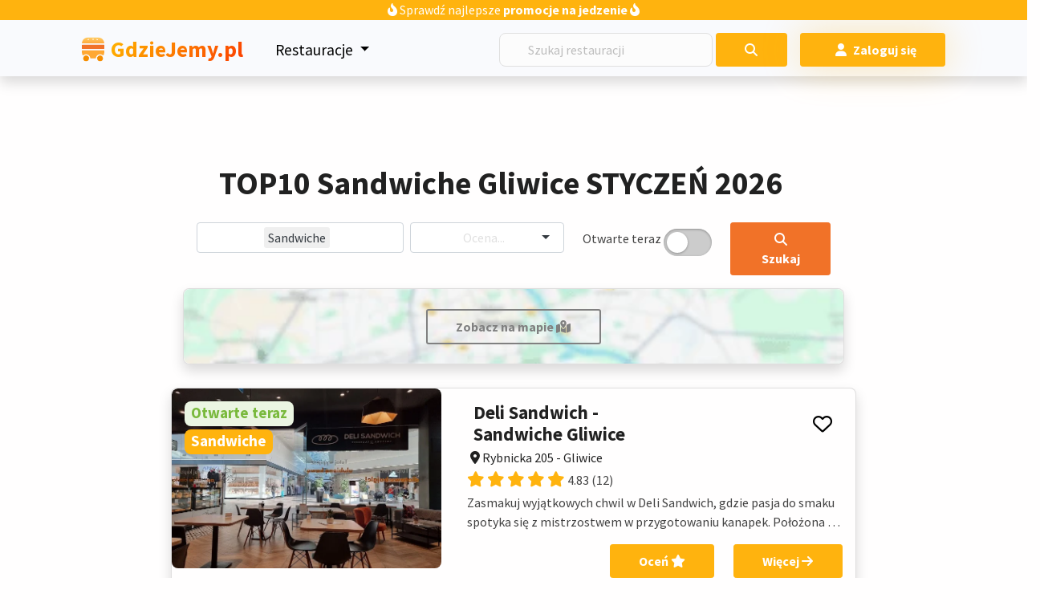

--- FILE ---
content_type: text/html; charset=UTF-8
request_url: https://gdziejemy.pl/restauracje/gliwice/sandwiche
body_size: 23705
content:
<!DOCTYPE html>
<html lang="pl-PL" dir="ltr">

<head>
    <meta http-equiv="X-UA-Compatible" content="IE=edge">
    <meta charset="UTF-8">
    <meta name="viewport" content="width=device-width, initial-scale=1.0, viewport-fit=cover">
    <meta name="robots" content="index, follow">
    
    <!-- Performance hints -->
    <meta http-equiv="Accept-CH" content="DPR, Width, Viewport-Width">
    <meta name="format-detection" content="telephone=no">
    <meta name="color-scheme" content="light">
    <meta name="supported-color-schemes" content="light">

    <!-- Resource Hints and Preloading for CLS optimization -->
    <link rel="preconnect" href="https://fonts.gstatic.com" crossorigin>
    <link rel="preconnect" href="https://cdn-cookieyes.com">
    <link rel="preconnect" href="https://pagead2.googlesyndication.com" crossorigin>
    <link rel="preconnect" href="https://www.googletagmanager.com" crossorigin>
    <link rel="dns-prefetch" href="//gdziejemy.pl">
    <link rel="dns-prefetch" href="//maps.googleapis.com">
    <link rel="dns-prefetch" href="//ajax.googleapis.com">
    
    <!-- Critical CSS inline (add critical path styles here) -->
    <style>
        /* Critical CSS to prevent CLS - navbar height */
        .navbar { height: 95px; }
        .navbar.fixed-top { height: 95px; }
        body { padding-top: 95px; }
        
        /* Critical image containers to prevent CLS - keep original layout */
        .image-container {
            position: relative;
        }
        
        /* Larger images for ranking page */
        .card .image-container img {
            object-fit: cover !important;
        }
        
        /* Skeleton loader for images */
        .image-skeleton {
            background: linear-gradient(90deg, #f0f0f0 25%, #e0e0e0 50%, #f0f0f0 75%);
            background-size: 200% 100%;
            animation: loading 1.5s infinite;
        }
        
        @keyframes loading {
            0% { background-position: 200% 0; }
            100% { background-position: -200% 0; }
        }
        
        /* Critical mobile optimizations */
        @media (max-width: 768px) {
            .navbar { height: 85px; }
            body { padding-top: 85px; }
        }
    </style>
    
    <!-- Preload critical fonts with font-display swap -->
    <link rel="preload" href="https://fonts.gstatic.com/s/sourcesanspro/v22/6xK3dSBYKcSV-LCoeQqfX1RYOo3qOK7lujVj9w.woff2" as="font" type="font/woff2" crossorigin>
    <link rel="preload" href="https://fonts.gstatic.com/s/sourcesanspro/v22/6xKydSBYKcSV-LCoeQqfX1RYOo3ik4zwlxdu3cOWxw.woff2" as="font" type="font/woff2" crossorigin>
    
    <!-- Preload critical images with fetchpriority -->
    <link rel="preload" href="/storage/img/gallery/logo.svg" as="image" fetchpriority="high">
        
    <!-- Preload critical CSS and JS -->
    <link rel="preload" href="https://gdziejemy.pl/build/css/app.8c53c838.css" as="style" fetchpriority="high">
    <link rel="modulepreload" href="https://gdziejemy.pl/build/js/app.6337c8b2.js" fetchpriority="high">
    
    <!-- Preload other critical JS modules for current page -->
                <link rel="modulepreload" href="https://gdziejemy.pl/build/js/selectize.71d9fb2b.js">
        
    <!-- Prefetch likely next page resources based on current page -->
                <link rel="prefetch" href="/promocje">
        <link rel="prefetch" href="/storage/img/gallery/placeholder.jpeg">
            
    <!-- DNS prefetch for external resources -->
    <link rel="dns-prefetch" href="//fonts.googleapis.com">
    <link rel="dns-prefetch" href="//www.google-analytics.com">
    <link rel="dns-prefetch" href="//maps.googleapis.com">
    
    <!-- Preconnect to critical third-party origins -->
    <link rel="preconnect" href="https://pagead2.googlesyndication.com">
    <link rel="preconnect" href="https://www.googletagmanager.com">

    <title>TOP10 Sandwiche Gliwice STYCZEŃ 2026</title>

    <meta name="description" content="Odkryj najlepsze sandwiche w Gliwicach. Przeglądaj recenzje, menu i godziny otwrcia online.">

    <!-- Open Graph Tagi dla mediów społecznościowych -->
    <meta property="og:title" content="Restauracje Gliwice - Odkryj najlepsze restauracje">
    <meta property="og:description" content="Odkryj najlepsze sandwiche w Gliwicach. Przeglądaj recenzje, menu i godziny otwrcia online.">
    <meta property="og:image" content="/storage/img/favicons/favicon-32x32.png">
    <meta property="og:url" content="/restauracje/gliwice">

    <!-- Tagi dla Twittera -->
    <meta name="twitter:card" content="summary_large_image">
    <meta name="twitter:title" content="Restauracje Gliwice - Odkryj najlepsze restauracje">
    <meta name="twitter:description" content="Odkryj najlepsze sandwiche w Gliwicach. Przeglądaj recenzje, menu i godziny otwrcia online.">
    <meta name="twitter:image" content="/storage/img/favicons/favicon-32x32.png">

    
            <link rel="canonical" href="https://gdziejemy.pl/restauracje/gliwice/sandwiche">
    
    
    
    <!-- Google tag (gtag.js) - Load with low priority -->
    <script async src="https://www.googletagmanager.com/gtag/js?id=G-P75EJ2DVPN" importance="low"></script>
    <script>
        window.dataLayer = window.dataLayer || [];
        function gtag(){dataLayer.push(arguments);}
        gtag('js', new Date());

        // Defer config until page is interactive
        if ('requestIdleCallback' in window) {
            requestIdleCallback(() => {
                gtag('config', 'G-P75EJ2DVPN');
            });
        } else {
            setTimeout(() => {
                gtag('config', 'G-P75EJ2DVPN');
            }, 1000);
        }
    </script>
    <script>
        console.log = console.warn = console.error = () => {};
    </script>

<link rel="preload" as="style" href="https://gdziejemy.pl/build/css/app.d0a1f845.css" /><link rel="preload" as="style" href="https://gdziejemy.pl/build/css/app.8c53c838.css" /><link rel="modulepreload" href="https://gdziejemy.pl/build/js/app.6337c8b2.js" /><link rel="modulepreload" href="https://gdziejemy.pl/build/js/vendor.469da6f5.js" /><link rel="stylesheet" href="https://gdziejemy.pl/build/css/app.d0a1f845.css" /><link rel="stylesheet" href="https://gdziejemy.pl/build/css/app.8c53c838.css" /><script type="module" src="https://gdziejemy.pl/build/js/app.6337c8b2.js"></script>


    <link rel="preload" as="style" href="https://gdziejemy.pl/build/css/selectize.1113fc31.css" /><link rel="modulepreload" href="https://gdziejemy.pl/build/js/selectize.71d9fb2b.js" /><link rel="modulepreload" href="https://gdziejemy.pl/build/js/vendor.469da6f5.js" /><link rel="stylesheet" href="https://gdziejemy.pl/build/css/selectize.1113fc31.css" /><script type="module" src="https://gdziejemy.pl/build/js/selectize.71d9fb2b.js"></script>
<script type="module">
    // CLS optimization - defer heavy JavaScript until after critical rendering
    window.addEventListener('load', function() {
        // Initialize SweetAlert and other dynamic content after page load
        initializeDynamicContent();
    });
</script>

<script type="module" defer>

    
            $(document).ready(function () {
        $('.dropdown-submenu .dropdown-toggle').on("click", function (e) {
            $('.dropdown-submenu .dropdown-menu').removeClass('show');
            $(this).next('.dropdown-menu').toggleClass('show');
            e.stopPropagation();
            e.preventDefault();
        });

        $(document).on('click', function (e) {
            if (!$('.dropdown').is(e.target) && $('.dropdown').has(e.target).length === 0 && $('.show').has(e.target).length === 0) {
                $('.dropdown-menu').removeClass('show');
            }
        });
        (document).on('click', function (e) {
            if (!$('.dropdown').is(e.target) && $('.dropdown').has(e.target).length === 0) {
                $('.dropdown-menu').removeClass('show');
            }
        });
    });
    
    
    
    
    
    document.addEventListener('DOMContentLoaded', function () {
                document.querySelectorAll('.rate-button').forEach(function (button) {
            button.addEventListener('click', function (e) {
                e.preventDefault(); // Prevent default action

                let rateUrl = this.getAttribute('href');

                Swal.fire({
                    title: 'Czy chcesz się zalogować czy dodać opinie jako gość?',
                    showCancelButton: true,
                    confirmButtonColor: '#FFB30E',
                    cancelButtonColor: 'gray',
                    confirmButtonText: 'Zaloguj się',
                    cancelButtonText: 'Dodaj jako gość',
                    reverseButtons: false
                }).then((result) => {
                    if (result.isConfirmed) {
                        window.location.href = rateUrl;
                    } else {
                        window.location.href = rateUrl.replace('/opinia/restauracja', '/opinia/gosc/restauracja');
                    }
                });
            });
        });
            });

    
    
    
    
    
</script>

    <script type="application/ld+json">
    {
      "@context": "https://schema.org",
      "@graph": [
        {
          "@type": "BreadcrumbList",
          "itemListElement": [
            {
              "@type": "ListItem",
              "position": 1,
              "item": {
                "@id": "https://gdziejemy.pl/restauracje/gliwice",
            "name": "Gliwice"
          }
        },
        {
          "@type": "ListItem",
          "position": 2,
          "item": {
            "@id": "https://gdziejemy.pl/restauracje/gliwice",
            "name": "Restauracje Gliwice"
          }
        }
      ]
    },
    {
      "@type": "ItemList",
      "name": "TOP Sandwiche Gliwice - RANKING 2026",
      "description": "&lt;p&gt;Sandwiche od lat cieszą się niesłabnącą popularnością wśród miłośników kuchni na całym świecie. To proste, a zarazem niezwykle wszechstronne danie, które pozwala na nieograniczone eksperymenty smakowe. W Gliwicach znajdziemy wiele miejsc oferujących różnorodne warianty sandwiczy, które zaspokoją gusta nawet najbardziej wymagających smakoszy.&lt;/p&gt;

&lt;h2&gt;Najwyżej oceniane restauracje z Sandwiche&lt;/h2&gt;
&lt;p&gt;Wybierając się na poszukiwanie najlepszej sandwiche w Gliwicach, warto zwrócić uwagę na restauracje, które cieszą się najwyższymi ocenami wśród klientów. Restauracje te wyróżniają się nie tylko jakością oferowanych dań, ale także profesjonalnym podejściem do kulinarnej sztuki. Szefowie kuchni tych lokali dbają o każdy detal, od świeżych składników po tradycyjne przygotowanie, co przekłada się na doskonały smak sandwiczy.&lt;/p&gt;

&lt;h2&gt;Lokalne vs międzynarodowe standardy Sandwiche&lt;/h2&gt;
&lt;p&gt;Sandwiche w Gliwicach łączą tradycyjne, lokalne ingrediencje z międzynarodowymi trendami kulinarnymi. Kuchnia sandwiczy ewoluuje, adaptując się do różnych gustów i preferencji. Lokalni szefowie kuchni często wprowadzają unikalne składniki, które podkreślają autentyczny smak regionu, jednocześnie zachowując międzynarodowe standardy jakości i prezentacji. To połączenie sprawia, że sandwiche stają się kulinarnym mostem łączącym różnorodne tradycje gastronomiczne.&lt;/p&gt;

&lt;h2&gt;Ranking najlepszych miejsc z Sandwiche&lt;/h2&gt;
&lt;p&gt;Tworząc ranking najlepszych miejsc z sandwiche w Gliwicach, warto wziąć pod uwagę kilka kluczowych aspektów. Przede wszystkim, jakość składników odgrywa istotną rolę w tworzeniu smakowitych i autentycznych sandwiczy. Świeże warzywa, wysokogatunkowe mięsa oraz starannie dobrane dodatki to fundament każdego udanego dania. Dodatkowo, restauracje oferujące szerokie menu sandwiczy pozwalają na znalezienie idealnej opcji dla każdego klienta, niezależnie od preferencji smakowych.&lt;/p&gt;

&lt;h2&gt;Klasyka i innowacje w Sandwiche&lt;/h2&gt;
&lt;p&gt;Tradycyjne przygotowanie sandwiczy wciąż ma swoich wiernych zwolenników, jednak równie ważne są innowacje, które wprowadzają nową jakość do tego klasycznego dania. Restauracje w Gliwicach eksperymentują z różnymi technikami gotowania i niekonwencjonalnymi składnikami, tworząc unikalne kompozycje smakowe. Dzięki temu, sandwiche nie tylko zachowują swoją tradycyjną formę, ale także zyskują nowe, ekscytujące oblicza, które przyciągają smakoszy i koneserów z całego miasta.&lt;/p&gt;

&lt;h2&gt;Cena a jakość - przewodnik po Sandwiche&lt;/h2&gt;
&lt;p&gt;Decydując się na wybór najlepszej sandwiche w Gliwicach, warto zastanowić się nad relacją między ceną a jakością oferowanych dań. Restauracje, które stawiają na najwyższą jakość składników oraz staranne przygotowanie, często oferują sandwiche w wyższej cenie, jednak ich doskonały smak i świeże składniki rekompensują tę inwestycję. Z drugiej strony, istnieją również miejsca, które proponują konkurencyjne ceny bez kompromisu na jakości, co sprawia, że sandwiche są dostępne dla szerszego grona klientów, jednocześnie zachowując wysoki standard kulinarny.&lt;/p&gt;

&lt;h2&gt;Porady dla smakoszy&lt;/h2&gt;
&lt;p&gt;Dla prawdziwych smakoszy sandwiczy, kluczowe jest poszukiwanie restauracji, które oferują nie tylko tradycyjne warianty, ale także unikalne, lokalne specjalności. Warto eksperymentować z różnymi składnikami i kombinacjami, aby odkryć swoje ulubione smaki. Świeże składniki oraz autentyczny smak to fundament, na którym opiera się każdy wyjątkowy sandwiche. Ponadto, zwracanie uwagi na kulinarycny przewodnik oraz gastronomiczny klimat lokali może znacznie wzbogacić kulinarne doświadczenie, sprawiając, że każda wizyta będzie niezapomniana.&lt;/p&gt;

&lt;h2&gt;Tradycje kulinarne&lt;/h2&gt;
&lt;p&gt;Sandwiche mają bogatą historię, która sięga wielu kultur i tradycji kulinarnych. W Gliwicach można znaleźć interpretacje sandwiczy, które odzwierciedlają lokalne zwyczaje i smaki. Tradycyjne przygotowanie sandwiczy, z wykorzystaniem sprawdzonych receptur oraz lokalnych składników, pozwala na zachowanie autentycznego smaku i wysokiej jakości każdego dania. Dzięki temu, sandwicze stają się nie tylko szybkim i smacznym posiłkiem, ale także częścią dziedzictwa kulinarnego miasta, kształtując jego gastronomiczną mapę.&lt;/p&gt;

&lt;h2&gt;Charakterystyka Sandwiche&lt;/h2&gt;
&lt;p&gt;Sandwiche to wszechstronne danie, które może przybierać różnorodne formy i smaki. Podstawą każdego sandwicza są dwie kromki chleba, które otaczają różnorodne składniki, tworząc zrównoważone kompozycje smakowe. Kluczowe elementy to świeże składniki, takie jak warzywa, mięsa, sery oraz aromatyczne sosy, które dodają głębi smaku. Dzięki możliwości personalizacji, sandwiche mogą być dostosowane do indywidualnych preferencji, co czyni je idealnym wyborem zarówno dla miłośników tradycyjnych smaków, jak i poszukiwaczy nowych kulinarnych doznań.&lt;/p&gt;

&lt;h2&gt;Składniki i przygotowanie&lt;/h2&gt;
&lt;p&gt;Jakość sandwiczy w Gliwicach zależy przede wszystkim od użytych składników oraz sposobu ich przygotowania. Świeże warzywa, wysokiej jakości mięsa i sery to fundament, na którym opiera się smakowitość każdego sandwicza. Proces przygotowania obejmuje staranne dobieranie składników, ich odpowiednie krojenie oraz kompozycję, która zapewnia harmonijny smak. Restauracje, które cenią sobie tradycyjne przygotowanie sandwiczy, często korzystają z lokalnych dostawców, co gwarantuje najwyższą jakość i świeżość składników.&lt;/p&gt;

&lt;h2&gt;Wskazówki wyboru restauracji&lt;/h2&gt;
&lt;p&gt;Wybierając miejsce, gdzie zjesz najlepszą sandwiche w Gliwicach, warto zwrócić uwagę na kilka kluczowych aspektów. Przede wszystkim, warto sprawdzić opinie innych klientów oraz oceny w rankingach najlepszej sandwiche. Restauracje, które zdobyły wysokie noty, zazwyczaj oferują doskonałą jakość składników oraz profesjonalne przygotowanie dań. Dodatkowo, szerokie menu pozwala na wybór spośród różnych rodzajów sandwiczy, co jest ważne dla osób poszukujących zarówno tradycyjnych, jak i nowoczesnych kompozycji smakowych.&lt;/p&gt;

&lt;h2&gt;Porady dla smakoszy&lt;/h2&gt;
&lt;p&gt;Dla tych, którzy pragną maksymalnie wykorzystać swoje kulinarne doświadczenie z sandwiczy, warto eksperymentować z różnymi kombinacjami składników oraz sosów. Świeże składniki, takie jak chrupiące warzywa czy aromatyczne zioła, mogą znacznie wzbogacić smak dania. Ponadto, odwiedzanie różnych restauracji pozwala na odkrywanie lokalnych specjalności oraz unikalnych przepisów, które oferują autentyczny smak sandwiczy. Dzięki temu, każdy posiłek staje się nie tylko smacznym, ale także satysfakcjonującym doświadczeniem kulinarnym.&lt;/p&gt;

&lt;/#&gt;",
      "itemListElement": [
            {
          "@type": "ListItem",
          "position": 1,
          "item": {
            "@type": "Restaurant",
            "name": "Deli Sandwich - Restauracja Gliwice",
            "image": "https://gdziejemy.pl/storage/restaurants/deli-sandwich-gliwice/deli-sandwich-gliwice.webp",
            "address": {
              "@type": "PostalAddress",
              "streetAddress": "Rybnicka 205",
              "addressLocality": "Gliwice"
            },
            "aggregateRating": {
              "@type": "AggregateRating",
              "ratingValue": "4.83",
              "reviewCount": "12"
            },
            "openingHoursSpecification": [{"@type":"OpeningHoursSpecification","dayOfWeek":"Monday","opens":"10:00","closes":"21:00"},{"@type":"OpeningHoursSpecification","dayOfWeek":"Tuesday","opens":"10:00","closes":"21:00"},{"@type":"OpeningHoursSpecification","dayOfWeek":"Wednesday","opens":"10:00","closes":"21:00"},{"@type":"OpeningHoursSpecification","dayOfWeek":"Thursday","opens":"10:00","closes":"21:00"},{"@type":"OpeningHoursSpecification","dayOfWeek":"Friday","opens":"10:00","closes":"21:00"},{"@type":"OpeningHoursSpecification","dayOfWeek":"Saturday","opens":"09:00","closes":"21:00"}],
            "menu": "",
            "telephone": "",
            "priceRange": "",
            "servesCuisine": ""
          }
        }        ]
  }
]
}
</script>


    <script type="module" defer>
        document.addEventListener('DOMContentLoaded', function () {
            var toggleButton = document.getElementById('toggleButton');
            var dropdownContent = document.getElementById('dropdownContent');
            var parentDiv = toggleButton.closest('.d-flex');

            toggleButton.addEventListener('click', function(event) {
                event.preventDefault();
                if (dropdownContent.style.display === 'none' || dropdownContent.style.display === '') {
                    dropdownContent.style.display = 'block';
                    toggleButton.style.display = 'none';
                    parentDiv.classList.remove('justify-content-end');
                    parentDiv.classList.add('justify-content-center');
                } else {
                    dropdownContent.style.display = 'none';
                    toggleButton.style.display = 'block';
                    parentDiv.classList.remove('justify-content-center');
                    parentDiv.classList.add('justify-content-end');
                }
            });
        });
    </script>

    <!-- Web Application Manifest -->
<link rel="manifest" href="https://gdziejemy.pl/manifest.json">
<!-- Chrome for Android theme color -->
<meta name="theme-color" content="#212121">

<!-- Add to homescreen for Chrome on Android -->
<meta name="mobile-web-app-capable" content="yes">
<meta name="application-name" content="GdzieJemy">
<link rel="icon" sizes="1024x1024" href="/pwa/icons/ios/1024.png">

<!-- Add to homescreen for Safari on iOS -->
<meta name="apple-mobile-web-app-capable" content="yes">
<meta name="apple-mobile-web-app-status-bar-style" content="white">
<meta name="apple-mobile-web-app-title" content="GdzieJemy">
<link rel="apple-touch-icon" href="/pwa/icons/ios/1024.png">


<link href="/images/icons/splash-640x1136.png" media="(device-width: 320px) and (device-height: 568px) and (-webkit-device-pixel-ratio: 2)" rel="apple-touch-startup-image" />
<link href="/images/icons/splash-750x1334.png" media="(device-width: 375px) and (device-height: 667px) and (-webkit-device-pixel-ratio: 2)" rel="apple-touch-startup-image" />
<link href="/images/icons/splash-1242x2208.png" media="(device-width: 621px) and (device-height: 1104px) and (-webkit-device-pixel-ratio: 3)" rel="apple-touch-startup-image" />
<link href="/images/icons/splash-1125x2436.png" media="(device-width: 375px) and (device-height: 812px) and (-webkit-device-pixel-ratio: 3)" rel="apple-touch-startup-image" />
<link href="/images/icons/splash-828x1792.png" media="(device-width: 414px) and (device-height: 896px) and (-webkit-device-pixel-ratio: 2)" rel="apple-touch-startup-image" />
<link href="/images/icons/splash-1242x2688.png" media="(device-width: 414px) and (device-height: 896px) and (-webkit-device-pixel-ratio: 3)" rel="apple-touch-startup-image" />
<link href="/images/icons/splash-1536x2048.png" media="(device-width: 768px) and (device-height: 1024px) and (-webkit-device-pixel-ratio: 2)" rel="apple-touch-startup-image" />
<link href="/images/icons/splash-1668x2224.png" media="(device-width: 834px) and (device-height: 1112px) and (-webkit-device-pixel-ratio: 2)" rel="apple-touch-startup-image" />
<link href="/images/icons/splash-1668x2388.png" media="(device-width: 834px) and (device-height: 1194px) and (-webkit-device-pixel-ratio: 2)" rel="apple-touch-startup-image" />
<link href="/images/icons/splash-2048x2732.png" media="(device-width: 1024px) and (device-height: 1366px) and (-webkit-device-pixel-ratio: 2)" rel="apple-touch-startup-image" />

<!-- Tile for Win8 -->
<meta name="msapplication-TileColor" content="#FFFEFE">
<meta name="msapplication-TileImage" content="/pwa/icons/ios/1024.png">

<script type="text/javascript">
    // Initialize the service worker
    if ('serviceWorker' in navigator) {
        navigator.serviceWorker.register('/serviceworker.js', {
            scope: '.'
        }).then(function (registration) {
            // Registration was successful
            console.log('Laravel PWA: ServiceWorker registration successful with scope: ', registration.scope);
        }, function (err) {
            // registration failed :(
            console.log('Laravel PWA: ServiceWorker registration failed: ', err);
        });
    }
</script>
    <!-- Start cookieyes banner - Optimized for CLS with low priority -->
    <script id="cookieyes" type="text/javascript" defer src="https://cdn-cookieyes.com/client_data/15347093e60063af5786f009/script.js" importance="low"></script>
    <!-- End cookieyes banner -->

    <link rel="icon" href="https://gdziejemy.pl/favicon.ico" type="image/x-icon">
    <meta name="theme-color" content="#ffffff">

</head>

<body style="max-width: 100vw !important; min-width: 100vw !important; width: 100vw !important; overflow-x: hidden;">


    <nav class="navbar navbar-expand-lg navbar-light bg-light fixed-top shadow px-0" data-navbar-on-scroll="data-navbar-on-scroll">
        <div class="bg-primary text-white text-center w-100 position-absolute z-index-2" style="height: 25px; top: 0; left: 0;">
            <a href="https://gdziejemy.pl/promocje" class="link-white"><i class="fas fa-fire-flame-curved"></i> Sprawdź najlepsze <text class="fw-bold">promocje na jedzenie </text><i class="fas fa-fire-flame-curved"></i></a>
        </div>
        <div class="container pt-4 ">
            <a class="navbar-brand d-inline-flex " href="https://gdziejemy.pl"><img class="d-inline-block" src="/storage/img/gallery/logo.svg" alt="logo" title="GdzieJemy.pl" /><span class="text-1000 fs-3 fw-bold  ms-2  text-gradient">GdzieJemy.pl</span></a>
                        <div class="dropdown">
                <a class="nav-link dropdown-toggle link-primary px-3 fs-1 " href="#" id="navbarDropdown" role="button" data-bs-toggle="dropdown" aria-expanded="false">
                    Restauracje
                </a>
                <ul class="dropdown-menu" aria-labelledby="navbarDropdown">
                    
                                            <li class="dropdown-submenu">
                            <a class="dropdown-item dropdown-submenu" href="https://gdziejemy.pl/restauracje/warszawa">Warszawa</a>
                            <ul class="dropdown-menu">
                                <li><a class="dropdown-item" href="https://gdziejemy.pl/restauracje/warszawa">Wszystkie</a></li>
                                                                    <li><a class="dropdown-item" href="https://gdziejemy.pl/restauracje/warszawa/ramen">Ramen</a></li>
                                                                    <li><a class="dropdown-item" href="https://gdziejemy.pl/restauracje/warszawa/pizza">Pizza</a></li>
                                                                    <li><a class="dropdown-item" href="https://gdziejemy.pl/restauracje/warszawa/sushi">Sushi</a></li>
                                                                    <li><a class="dropdown-item" href="https://gdziejemy.pl/restauracje/warszawa/kebab">Kebab</a></li>
                                                                    <li><a class="dropdown-item" href="https://gdziejemy.pl/restauracje/warszawa/burger">Burger</a></li>
                                                                    <li><a class="dropdown-item" href="https://gdziejemy.pl/restauracje/warszawa/wloskie">Włoskie</a></li>
                                                                    <li><a class="dropdown-item" href="https://gdziejemy.pl/restauracje/warszawa/kawiarnie">Kawiarnie</a></li>
                                                                    <li><a class="dropdown-item" href="https://gdziejemy.pl/restauracje/warszawa/sniadania">Śniadania</a></li>
                                                                    <li><a class="dropdown-item" href="https://gdziejemy.pl/restauracje/warszawa/weganskie">Wegańskie</a></li>
                                                                    <li><a class="dropdown-item" href="https://gdziejemy.pl/restauracje/warszawa/chinskie">Chińskie</a></li>
                                                                <li><hr class="dropdown-divider"></li>
                                <li><a class="dropdown-item" href="https://gdziejemy.pl/kategorie/warszawa">Więcej</a></li>
                            </ul>
                        </li>
                                            <li class="dropdown-submenu">
                            <a class="dropdown-item dropdown-submenu" href="https://gdziejemy.pl/restauracje/krakow">Kraków</a>
                            <ul class="dropdown-menu">
                                <li><a class="dropdown-item" href="https://gdziejemy.pl/restauracje/krakow">Wszystkie</a></li>
                                                                    <li><a class="dropdown-item" href="https://gdziejemy.pl/restauracje/krakow/ramen">Ramen</a></li>
                                                                    <li><a class="dropdown-item" href="https://gdziejemy.pl/restauracje/krakow/pizza">Pizza</a></li>
                                                                    <li><a class="dropdown-item" href="https://gdziejemy.pl/restauracje/krakow/sushi">Sushi</a></li>
                                                                    <li><a class="dropdown-item" href="https://gdziejemy.pl/restauracje/krakow/kebab">Kebab</a></li>
                                                                    <li><a class="dropdown-item" href="https://gdziejemy.pl/restauracje/krakow/burger">Burger</a></li>
                                                                    <li><a class="dropdown-item" href="https://gdziejemy.pl/restauracje/krakow/wloskie">Włoskie</a></li>
                                                                    <li><a class="dropdown-item" href="https://gdziejemy.pl/restauracje/krakow/kawiarnie">Kawiarnie</a></li>
                                                                    <li><a class="dropdown-item" href="https://gdziejemy.pl/restauracje/krakow/sniadania">Śniadania</a></li>
                                                                    <li><a class="dropdown-item" href="https://gdziejemy.pl/restauracje/krakow/weganskie">Wegańskie</a></li>
                                                                    <li><a class="dropdown-item" href="https://gdziejemy.pl/restauracje/krakow/chinskie">Chińskie</a></li>
                                                                <li><hr class="dropdown-divider"></li>
                                <li><a class="dropdown-item" href="https://gdziejemy.pl/kategorie/krakow">Więcej</a></li>
                            </ul>
                        </li>
                                            <li class="dropdown-submenu">
                            <a class="dropdown-item dropdown-submenu" href="https://gdziejemy.pl/restauracje/lodz">Łódź</a>
                            <ul class="dropdown-menu">
                                <li><a class="dropdown-item" href="https://gdziejemy.pl/restauracje/lodz">Wszystkie</a></li>
                                                                    <li><a class="dropdown-item" href="https://gdziejemy.pl/restauracje/lodz/ramen">Ramen</a></li>
                                                                    <li><a class="dropdown-item" href="https://gdziejemy.pl/restauracje/lodz/pizza">Pizza</a></li>
                                                                    <li><a class="dropdown-item" href="https://gdziejemy.pl/restauracje/lodz/sushi">Sushi</a></li>
                                                                    <li><a class="dropdown-item" href="https://gdziejemy.pl/restauracje/lodz/kebab">Kebab</a></li>
                                                                    <li><a class="dropdown-item" href="https://gdziejemy.pl/restauracje/lodz/burger">Burger</a></li>
                                                                    <li><a class="dropdown-item" href="https://gdziejemy.pl/restauracje/lodz/wloskie">Włoskie</a></li>
                                                                    <li><a class="dropdown-item" href="https://gdziejemy.pl/restauracje/lodz/kawiarnie">Kawiarnie</a></li>
                                                                    <li><a class="dropdown-item" href="https://gdziejemy.pl/restauracje/lodz/sniadania">Śniadania</a></li>
                                                                    <li><a class="dropdown-item" href="https://gdziejemy.pl/restauracje/lodz/weganskie">Wegańskie</a></li>
                                                                    <li><a class="dropdown-item" href="https://gdziejemy.pl/restauracje/lodz/chinskie">Chińskie</a></li>
                                                                <li><hr class="dropdown-divider"></li>
                                <li><a class="dropdown-item" href="https://gdziejemy.pl/kategorie/lodz">Więcej</a></li>
                            </ul>
                        </li>
                                            <li class="dropdown-submenu">
                            <a class="dropdown-item dropdown-submenu" href="https://gdziejemy.pl/restauracje/wroclaw">Wrocław</a>
                            <ul class="dropdown-menu">
                                <li><a class="dropdown-item" href="https://gdziejemy.pl/restauracje/wroclaw">Wszystkie</a></li>
                                                                    <li><a class="dropdown-item" href="https://gdziejemy.pl/restauracje/wroclaw/ramen">Ramen</a></li>
                                                                    <li><a class="dropdown-item" href="https://gdziejemy.pl/restauracje/wroclaw/pizza">Pizza</a></li>
                                                                    <li><a class="dropdown-item" href="https://gdziejemy.pl/restauracje/wroclaw/sushi">Sushi</a></li>
                                                                    <li><a class="dropdown-item" href="https://gdziejemy.pl/restauracje/wroclaw/kebab">Kebab</a></li>
                                                                    <li><a class="dropdown-item" href="https://gdziejemy.pl/restauracje/wroclaw/burger">Burger</a></li>
                                                                    <li><a class="dropdown-item" href="https://gdziejemy.pl/restauracje/wroclaw/wloskie">Włoskie</a></li>
                                                                    <li><a class="dropdown-item" href="https://gdziejemy.pl/restauracje/wroclaw/kawiarnie">Kawiarnie</a></li>
                                                                    <li><a class="dropdown-item" href="https://gdziejemy.pl/restauracje/wroclaw/sniadania">Śniadania</a></li>
                                                                    <li><a class="dropdown-item" href="https://gdziejemy.pl/restauracje/wroclaw/weganskie">Wegańskie</a></li>
                                                                    <li><a class="dropdown-item" href="https://gdziejemy.pl/restauracje/wroclaw/chinskie">Chińskie</a></li>
                                                                <li><hr class="dropdown-divider"></li>
                                <li><a class="dropdown-item" href="https://gdziejemy.pl/kategorie/wroclaw">Więcej</a></li>
                            </ul>
                        </li>
                                            <li class="dropdown-submenu">
                            <a class="dropdown-item dropdown-submenu" href="https://gdziejemy.pl/restauracje/poznan">Poznań</a>
                            <ul class="dropdown-menu">
                                <li><a class="dropdown-item" href="https://gdziejemy.pl/restauracje/poznan">Wszystkie</a></li>
                                                                    <li><a class="dropdown-item" href="https://gdziejemy.pl/restauracje/poznan/ramen">Ramen</a></li>
                                                                    <li><a class="dropdown-item" href="https://gdziejemy.pl/restauracje/poznan/pizza">Pizza</a></li>
                                                                    <li><a class="dropdown-item" href="https://gdziejemy.pl/restauracje/poznan/sushi">Sushi</a></li>
                                                                    <li><a class="dropdown-item" href="https://gdziejemy.pl/restauracje/poznan/kebab">Kebab</a></li>
                                                                    <li><a class="dropdown-item" href="https://gdziejemy.pl/restauracje/poznan/burger">Burger</a></li>
                                                                    <li><a class="dropdown-item" href="https://gdziejemy.pl/restauracje/poznan/wloskie">Włoskie</a></li>
                                                                    <li><a class="dropdown-item" href="https://gdziejemy.pl/restauracje/poznan/kawiarnie">Kawiarnie</a></li>
                                                                    <li><a class="dropdown-item" href="https://gdziejemy.pl/restauracje/poznan/sniadania">Śniadania</a></li>
                                                                    <li><a class="dropdown-item" href="https://gdziejemy.pl/restauracje/poznan/weganskie">Wegańskie</a></li>
                                                                    <li><a class="dropdown-item" href="https://gdziejemy.pl/restauracje/poznan/chinskie">Chińskie</a></li>
                                                                <li><hr class="dropdown-divider"></li>
                                <li><a class="dropdown-item" href="https://gdziejemy.pl/kategorie/poznan">Więcej</a></li>
                            </ul>
                        </li>
                                            <li class="dropdown-submenu">
                            <a class="dropdown-item dropdown-submenu" href="https://gdziejemy.pl/restauracje/gdansk">Gdańsk</a>
                            <ul class="dropdown-menu">
                                <li><a class="dropdown-item" href="https://gdziejemy.pl/restauracje/gdansk">Wszystkie</a></li>
                                                                    <li><a class="dropdown-item" href="https://gdziejemy.pl/restauracje/gdansk/ramen">Ramen</a></li>
                                                                    <li><a class="dropdown-item" href="https://gdziejemy.pl/restauracje/gdansk/pizza">Pizza</a></li>
                                                                    <li><a class="dropdown-item" href="https://gdziejemy.pl/restauracje/gdansk/sushi">Sushi</a></li>
                                                                    <li><a class="dropdown-item" href="https://gdziejemy.pl/restauracje/gdansk/kebab">Kebab</a></li>
                                                                    <li><a class="dropdown-item" href="https://gdziejemy.pl/restauracje/gdansk/burger">Burger</a></li>
                                                                    <li><a class="dropdown-item" href="https://gdziejemy.pl/restauracje/gdansk/wloskie">Włoskie</a></li>
                                                                    <li><a class="dropdown-item" href="https://gdziejemy.pl/restauracje/gdansk/kawiarnie">Kawiarnie</a></li>
                                                                    <li><a class="dropdown-item" href="https://gdziejemy.pl/restauracje/gdansk/sniadania">Śniadania</a></li>
                                                                    <li><a class="dropdown-item" href="https://gdziejemy.pl/restauracje/gdansk/weganskie">Wegańskie</a></li>
                                                                    <li><a class="dropdown-item" href="https://gdziejemy.pl/restauracje/gdansk/chinskie">Chińskie</a></li>
                                                                <li><hr class="dropdown-divider"></li>
                                <li><a class="dropdown-item" href="https://gdziejemy.pl/kategorie/gdansk">Więcej</a></li>
                            </ul>
                        </li>
                                            <li class="dropdown-submenu">
                            <a class="dropdown-item dropdown-submenu" href="https://gdziejemy.pl/restauracje/szczecin">Szczecin</a>
                            <ul class="dropdown-menu">
                                <li><a class="dropdown-item" href="https://gdziejemy.pl/restauracje/szczecin">Wszystkie</a></li>
                                                                    <li><a class="dropdown-item" href="https://gdziejemy.pl/restauracje/szczecin/ramen">Ramen</a></li>
                                                                    <li><a class="dropdown-item" href="https://gdziejemy.pl/restauracje/szczecin/pizza">Pizza</a></li>
                                                                    <li><a class="dropdown-item" href="https://gdziejemy.pl/restauracje/szczecin/sushi">Sushi</a></li>
                                                                    <li><a class="dropdown-item" href="https://gdziejemy.pl/restauracje/szczecin/kebab">Kebab</a></li>
                                                                    <li><a class="dropdown-item" href="https://gdziejemy.pl/restauracje/szczecin/burger">Burger</a></li>
                                                                    <li><a class="dropdown-item" href="https://gdziejemy.pl/restauracje/szczecin/wloskie">Włoskie</a></li>
                                                                    <li><a class="dropdown-item" href="https://gdziejemy.pl/restauracje/szczecin/kawiarnie">Kawiarnie</a></li>
                                                                    <li><a class="dropdown-item" href="https://gdziejemy.pl/restauracje/szczecin/sniadania">Śniadania</a></li>
                                                                    <li><a class="dropdown-item" href="https://gdziejemy.pl/restauracje/szczecin/weganskie">Wegańskie</a></li>
                                                                    <li><a class="dropdown-item" href="https://gdziejemy.pl/restauracje/szczecin/chinskie">Chińskie</a></li>
                                                                <li><hr class="dropdown-divider"></li>
                                <li><a class="dropdown-item" href="https://gdziejemy.pl/kategorie/szczecin">Więcej</a></li>
                            </ul>
                        </li>
                    
                    <li><hr class="dropdown-divider"></li>
                    <li><a class="dropdown-item" href="https://gdziejemy.pl/miasta">Wiecej</a></li>
                </ul>
            </div>

            
            <button class="navbar-toggler" type="button" data-bs-toggle="collapse" data-bs-target="#navbarSupportedContent" aria-controls="navbarSupportedContent" aria-expanded="false" aria-label="Toggle navigation">
                <span class="navbar-toggler-icon"></span>
            </button>

            <div class="float-right text-right collapse navbar-collapse col-md-16" id="navbarSupportedContent" id="templatemo_main_nav">
                                    <div class="mx-auto pt-3 pt-lg-0 d-block d-lg-none d-xl-block">
                        <p class="mb-0 fw-bold text-lg-center"></p>
                    </div>
                                <div class="nav-item scrollto">
                    <form class="d-flex mt-lg-0 pt-0 ms-lg-auto ms-xl-0 " role="search" id="search-form" method="get" action="https://gdziejemy.pl/szukaj">
                        <input class="form-control input-box bg-100 mx-1" id="search-restaurant" name="search" type="search" placeholder="Szukaj restauracji" aria-label="Szukaj restauracji" value="" autocomplete="off">
                        <button class="btn btn-warning"  type="submit" id="search-restaurant-button"><i class="fas fa-search"></i></button>
                    </form>
                </div>

                
                <form id="logout-form" action="https://gdziejemy.pl/logout" method="POST" class="d-none">
                    <input type="hidden" name="_token" value="xpktnJnuzGgRzC83XuwYK2RKyiFcGpIQbTVa9urf" autocomplete="off">                </form>

                <div class="nav-item scrollto">
                                    <div class="btn-group">
                                                    <a class="mx-3 my-1 btn btn-warning shadow-warning nowrap" href="https://gdziejemy.pl/login"><i class="fas fa-user me-2"></i>Zaloguj się</a>
                                            </div>
                                </div>
            </div>
        </div>
    </nav>
    <main>
        
    
<section class="  py-7 elsedesktop py-3 ">
    <div class="container-fluid p-0">
        <div class="row justify-content-center g-0">
            <div class="col-xl-8 col-xxl-8" style="max-width: 1300px;">
                                                            <div class="col-lg-11 text-center mx-auto mb-2 mb-md-3 mt-4">
                            <div class="row col-md-12">
                                <h1 class="fw-bold fs-3 pb-3 fs-lg-5 lh-sm">
                                                                            TOP10 Sandwiche Gliwice STYCZEŃ 2026
                                                                    </h1>
                            </div>
                                                            <form method="GET" action="https://gdziejemy.pl/restauracje/gliwice">
                                                                    <div class="row px-2">
                                                                        <div class=" col-4 px-1  text-center">
                                            <select id="select-food" class="form-control" name="food[]" multiple>
                                                <option value="">Kategoria...</option>
                                                                                                    <option
                                                                                                                                                                          value="87">Pierogi
                                                    </option>
                                                                                                    <option
                                                                                                                                                                          value="88">Pizza
                                                    </option>
                                                                                                    <option
                                                                                                                                                                          value="89">Sushi
                                                    </option>
                                                                                                    <option
                                                                                                                                                                          value="90">Kebab
                                                    </option>
                                                                                                    <option
                                                                                                                                                                          value="91">Owoce morza
                                                    </option>
                                                                                                    <option
                                                                                                                                                                          value="92">Zupy
                                                    </option>
                                                                                                    <option
                                                                                                                                                                          value="93">Makarony
                                                    </option>
                                                                                                    <option
                                                                                                                                                                          value="94">Sałatki
                                                    </option>
                                                                                                    <option
                                                                                                                                                                          value="95">Mięsa
                                                    </option>
                                                                                                    <option
                                                                                                                                                                          value="96">Grill
                                                    </option>
                                                                                                    <option
                                                                                                                                                                          value="97">Desery
                                                    </option>
                                                                                                    <option
                                                                                                                                                                          value="100">Śniadania
                                                    </option>
                                                                                                    <option
                                                                                                                  selected                                                          value="101">Sandwiche
                                                    </option>
                                                                                                    <option
                                                                                                                                                                          value="102">Burger
                                                    </option>
                                                                                                    <option
                                                                                                                                                                          value="103">Ryby
                                                    </option>
                                                                                                    <option
                                                                                                                                                                          value="104">Wegetariańskie
                                                    </option>
                                                                                                    <option
                                                                                                                                                                          value="106">Bezglutenowe
                                                    </option>
                                                                                                    <option
                                                                                                                                                                          value="108">Regionalne
                                                    </option>
                                                                                                    <option
                                                                                                                                                                          value="109">Azjatyckie
                                                    </option>
                                                                                                    <option
                                                                                                                                                                          value="110">Meksykańskie
                                                    </option>
                                                                                                    <option
                                                                                                                                                                          value="111">Indyjskie
                                                    </option>
                                                                                                    <option
                                                                                                                                                                          value="112">Włoskie
                                                    </option>
                                                                                                    <option
                                                                                                                                                                          value="113">Tajskie
                                                    </option>
                                                                                                    <option
                                                                                                                                                                          value="116">Francuskie
                                                    </option>
                                                                                                    <option
                                                                                                                                                                          value="117">Greckie
                                                    </option>
                                                                                                    <option
                                                                                                                                                                          value="118">Rosyjskie
                                                    </option>
                                                                                                    <option
                                                                                                                                                                          value="120">Pieczywo
                                                    </option>
                                                                                                    <option
                                                                                                                                                                          value="122">Potrawy z kurczaka
                                                    </option>
                                                                                                    <option
                                                                                                                                                                          value="127">Gorące przekąski
                                                    </option>
                                                                                                    <option
                                                                                                                                                                          value="128">Lody
                                                    </option>
                                                                                                    <option
                                                                                                                                                                          value="129">Ciasta i ciasteczka
                                                    </option>
                                                                                                    <option
                                                                                                                                                                          value="131">Kasze
                                                    </option>
                                                                                                    <option
                                                                                                                                                                          value="132">Dania jednogarnkowe
                                                    </option>
                                                                                                    <option
                                                                                                                                                                          value="133">Śródziemnomorskie
                                                    </option>
                                                                                                    <option
                                                                                                                                                                          value="137">Bar mleczny
                                                    </option>
                                                                                                    <option
                                                                                                                                                                          value="138">Kawiarnie
                                                    </option>
                                                                                            </select>
                                        </div>
                                        <div class=" col-3 px-1  text-center">
                                            <select id="select-grade" class="form-control" name="grade">
                                                <option value="">Ocena...</option>
                                                <option value="0" >Wszystkie</option>
                                                <option value="1" >1.0 +</option>
                                                <option value="2" >2.0 +</option>
                                                <option value="3" >3.0 +</option>
                                                <option value="4" >4.0 +</option>
                                            </select>
                                        </div>
                                        <div class=" col-3 px-1 py-2 nowrap ">
                                                                                            <label>Otwarte teraz </label>
                                                                                                                                        <label class="switch">
                                                    <input type="checkbox" name="opened" value="1" >
                                                    <span class="slider-checkbox round"></span>
                                                </label>
                                                                                    </div>
                                        <div class=" col-2 px-1  px-1 text-center">
                                            <button type="submit" class="btn btn-danger"><i class="fas fa-search"></i> Szukaj</button>
                                        </div>
                                        </div>
                                                                    </form>
                                                    </div>
                                            <a href="https://gdziejemy.pl/mapa-restauracji?cityName=gliwice" style="text-decoration: none; color: inherit;">
                            <div class="card mb-4 mt-2  shadow map-card">
                                <div style="position: relative;">
                                    <img class="img-fluid border-2 rounded-2" src="https://gdziejemy.pl/storage/img/gallery/map_blurred.png" alt="Mapa restauracji" style="width: 100%; height: 13vh; object-fit: cover;">
                                    <div class="card-img-overlay d-flex justify-content-center align-items-center">
                                        <span class="btn btn-outline-custom" aria-label="View Map">
                                            Zobacz na mapie <i class="fas fa-map-marked-alt"></i>
                                        </span>
                                    </div>
                                </div>
                            </div>
                        </a>
                                                                                                    <div class="card  mb-4 shadow">
                            <div class="row no-gutters">
                                <div class="col-md-5">
                                    <a class="" href="https://gdziejemy.pl/restauracja/deli-sandwich-gliwice" aria-label="Zobacz szczegóły - Deli Sandwich - Restauracja Gliwice">
                                        <div class="image-container">
                                            <img 
                                                src="https://gdziejemy.pl/storage/restaurants/deli-sandwich-gliwice/deli-sandwich-gliwice.webp"
                                                alt="Deli Sandwich - Restauracja Gliwice"
                                                title="Deli Sandwich - Restauracja Gliwice"
                                                loading="eager"
                                                 fetchpriority="high"                                                 class="img-fluid border-2 rounded-2"
                                            />
                                            <div class="card-img-overlay ps-0">
                                                                                                                                                    <div>
                                                        <span class="badge bg-soft-success p-2 mx-3"><span class="fw-bold fs-1 text-success">Otwarte teraz</span></span>
                                                    </div>
                                                                                                <div>
                                                    <span class="badge bg-primary p-2 mx-3 mt-1"><span class="fw-bold fs-1 text-white">Sandwiche</span></span>                                                </div>
                                            </div>
                                        </div>
                                    </a>
                                </div>
                            <div class="col-md-7  p-0 ">
                                <div class="card-body">
                                    <ul class="list-inline list-group list-group-flush list-group-horizontal justify-content-between">
                                        <a href="https://gdziejemy.pl/restauracja/deli-sandwich-gliwice" aria-label="Zobacz szczegóły - Deli Sandwich - Restauracja Gliwice">
                                                                                            <h2 class="h4 ps-2 mb-0 fw-bold text-1000 text-truncate text-wrap">
                                                                                                            Deli Sandwich - Sandwiche Gliwice
                                                    </h2>
                                                                                    </a>
                                                                                    <li class=" pt-3 pe-4 ">
                                                <a href="https://gdziejemy.pl/login">
                                                    <span class="link-primary" role="button" data-restaurant-id="3024" aria-label="Dodaj do ulubionych">
                                                        <i id="heart3024" class="far fa-xl fa-heart"></i>
                                                    </span>
                                                </a>
                                            </li>
                                                                            </ul>
                                    <ul class="list-inline m-0">
                                        <li class="mb-1"><p class="text-1000 text-truncate fs-sm-0  m-1 "><i class="fas fa-location-dot"></i>&nbsp;Rybnicka 205 - Gliwice</p></li>
                                        <li class="my-1">
                                            <i class="  text-warning  fa fa-star" style="font-size:1.2em !important;"></i>
                                            <i class="  text-warning  fa fa-star" style="font-size:1.2em !important;"></i>
                                            <i class="  text-warning  fa fa-star" style="font-size:1.2em !important;"></i>
                                            <i class="  text-warning  fa fa-star" style="font-size:1.2em !important;"></i>
                                            <i class="  text-warning  fa fa-star" style="font-size:1.2em !important;"></i>
                                            4.83 (12)
                                        </li>
                                        <li class="my-1 mb-3">
                                            <div class="text-truncate-height">
                                                Zasmakuj wyjątkowych chwil w Deli Sandwich, gdzie pasja do smaku spotyka się z mistrzostwem w przygotowaniu kanapek. Położona w malowniczym Gliwicach przy ulicy Rybnickiej 205, nasza restauracja serwuje nie tylko posiłki, ale także niezapomniane doznania kulinarne. Nasze specjalności to sandwiche przygotowywane z najwyższej jakości składników, które zachwycą nawet najbardziej wymagające podniebienia. W Deli Sandwich każda kanapka to dzieło sztuki, a smakowite kompozycje składników sprawią, że każda wizyta będzie niepowtarzalną przygodą smakową. Zapraszamy do świata wyśmienitych smaków i aromatów, które z pewnością zostaną z Wami na długo!
                                            </div>
                                        </li>
                                    </ul>
                                    <div id="buttonsContainer" class="d-flex justify-content-end">
                                                                                <a class="btn btn-primary mx-2 rate-button " href="https://gdziejemy.pl/opinia/restauracja/deli-sandwich-gliwice?phrase=Oce%C5%84" aria-label="Zostaw opinie - Deli Sandwich - Restauracja Gliwice">
                                            Oceń <i class="fas fa-star"></i>
                                        </a>
                                        <a class="btn btn-primary mx-3 " href="https://gdziejemy.pl/restauracja/deli-sandwich-gliwice" aria-label="Zobacz szczegóły - Deli Sandwich - Restauracja Gliwice">
                                            Więcej <i class="fas fa-arrow-right"></i>
                                        </a>
                                    </div>
                                </div>
                            </div>
                        </div>
                    </div>
                
            </div>

        <div class="row mt-5">
            <div class="col-12 col-md-4 mx-auto">
                
            </div>
        </div>
                    <div class="container">
                <div class="row justify-content-center">
                    <div class="col-xl-8 col-xxl-7" style="max-width: 1300px;">
                                                <script async src="https://pagead2.googlesyndication.com/pagead/js/adsbygoogle.js?client=ca-pub-1386564343410640"
                                crossorigin="anonymous"></script>
                        <!-- Pozioma -->
                        <ins class="adsbygoogle"
                             style="display:block"
                             data-ad-client="ca-pub-1386564343410640"
                             data-ad-slot="5003107099"
                             data-ad-format="auto"
                             data-full-width-responsive="true"></ins>
                        <script>
                            (adsbygoogle = window.adsbygoogle || []).push({});
                        </script>
                                            </div>
                </div>
            </div>
        
            <div class="row justify-content-center g-0 mt-3 p-3">
                <div class="col-xl-8 col-xxl-7" style="max-width: 1300px;">
                    <div class="city-description-wrapper">
                        <h2 class="city-title">
                                                            Odkryj Sandwiche Gliwice
                                                    </h2>

                        
                            <!-- Pełny opis dla Google (ukryty wizualnie) -->
                        <div class="seo-full-content" style="position: absolute; left: -9999px; top: -9999px;">
                            <p>Sandwiche od lat cieszą się niesłabnącą popularnością wśród miłośników kuchni na całym świecie. To proste, a zarazem niezwykle wszechstronne danie, które pozwala na nieograniczone eksperymenty smakowe. W Gliwicach znajdziemy wiele miejsc oferujących różnorodne warianty sandwiczy, które zaspokoją gusta nawet najbardziej wymagających smakoszy.</p>

<h2>Najwyżej oceniane restauracje z Sandwiche</h2>
<p>Wybierając się na poszukiwanie najlepszej sandwiche w Gliwicach, warto zwrócić uwagę na restauracje, które cieszą się najwyższymi ocenami wśród klientów. Restauracje te wyróżniają się nie tylko jakością oferowanych dań, ale także profesjonalnym podejściem do kulinarnej sztuki. Szefowie kuchni tych lokali dbają o każdy detal, od świeżych składników po tradycyjne przygotowanie, co przekłada się na doskonały smak sandwiczy.</p>

<h2>Lokalne vs międzynarodowe standardy Sandwiche</h2>
<p>Sandwiche w Gliwicach łączą tradycyjne, lokalne ingrediencje z międzynarodowymi trendami kulinarnymi. Kuchnia sandwiczy ewoluuje, adaptując się do różnych gustów i preferencji. Lokalni szefowie kuchni często wprowadzają unikalne składniki, które podkreślają autentyczny smak regionu, jednocześnie zachowując międzynarodowe standardy jakości i prezentacji. To połączenie sprawia, że sandwiche stają się kulinarnym mostem łączącym różnorodne tradycje gastronomiczne.</p>

<h2>Ranking najlepszych miejsc z Sandwiche</h2>
<p>Tworząc ranking najlepszych miejsc z sandwiche w Gliwicach, warto wziąć pod uwagę kilka kluczowych aspektów. Przede wszystkim, jakość składników odgrywa istotną rolę w tworzeniu smakowitych i autentycznych sandwiczy. Świeże warzywa, wysokogatunkowe mięsa oraz starannie dobrane dodatki to fundament każdego udanego dania. Dodatkowo, restauracje oferujące szerokie menu sandwiczy pozwalają na znalezienie idealnej opcji dla każdego klienta, niezależnie od preferencji smakowych.</p>

<h2>Klasyka i innowacje w Sandwiche</h2>
<p>Tradycyjne przygotowanie sandwiczy wciąż ma swoich wiernych zwolenników, jednak równie ważne są innowacje, które wprowadzają nową jakość do tego klasycznego dania. Restauracje w Gliwicach eksperymentują z różnymi technikami gotowania i niekonwencjonalnymi składnikami, tworząc unikalne kompozycje smakowe. Dzięki temu, sandwiche nie tylko zachowują swoją tradycyjną formę, ale także zyskują nowe, ekscytujące oblicza, które przyciągają smakoszy i koneserów z całego miasta.</p>

<h2>Cena a jakość - przewodnik po Sandwiche</h2>
<p>Decydując się na wybór najlepszej sandwiche w Gliwicach, warto zastanowić się nad relacją między ceną a jakością oferowanych dań. Restauracje, które stawiają na najwyższą jakość składników oraz staranne przygotowanie, często oferują sandwiche w wyższej cenie, jednak ich doskonały smak i świeże składniki rekompensują tę inwestycję. Z drugiej strony, istnieją również miejsca, które proponują konkurencyjne ceny bez kompromisu na jakości, co sprawia, że sandwiche są dostępne dla szerszego grona klientów, jednocześnie zachowując wysoki standard kulinarny.</p>

<h2>Porady dla smakoszy</h2>
<p>Dla prawdziwych smakoszy sandwiczy, kluczowe jest poszukiwanie restauracji, które oferują nie tylko tradycyjne warianty, ale także unikalne, lokalne specjalności. Warto eksperymentować z różnymi składnikami i kombinacjami, aby odkryć swoje ulubione smaki. Świeże składniki oraz autentyczny smak to fundament, na którym opiera się każdy wyjątkowy sandwiche. Ponadto, zwracanie uwagi na kulinarycny przewodnik oraz gastronomiczny klimat lokali może znacznie wzbogacić kulinarne doświadczenie, sprawiając, że każda wizyta będzie niezapomniana.</p>

<h2>Tradycje kulinarne</h2>
<p>Sandwiche mają bogatą historię, która sięga wielu kultur i tradycji kulinarnych. W Gliwicach można znaleźć interpretacje sandwiczy, które odzwierciedlają lokalne zwyczaje i smaki. Tradycyjne przygotowanie sandwiczy, z wykorzystaniem sprawdzonych receptur oraz lokalnych składników, pozwala na zachowanie autentycznego smaku i wysokiej jakości każdego dania. Dzięki temu, sandwicze stają się nie tylko szybkim i smacznym posiłkiem, ale także częścią dziedzictwa kulinarnego miasta, kształtując jego gastronomiczną mapę.</p>

<h2>Charakterystyka Sandwiche</h2>
<p>Sandwiche to wszechstronne danie, które może przybierać różnorodne formy i smaki. Podstawą każdego sandwicza są dwie kromki chleba, które otaczają różnorodne składniki, tworząc zrównoważone kompozycje smakowe. Kluczowe elementy to świeże składniki, takie jak warzywa, mięsa, sery oraz aromatyczne sosy, które dodają głębi smaku. Dzięki możliwości personalizacji, sandwiche mogą być dostosowane do indywidualnych preferencji, co czyni je idealnym wyborem zarówno dla miłośników tradycyjnych smaków, jak i poszukiwaczy nowych kulinarnych doznań.</p>

<h2>Składniki i przygotowanie</h2>
<p>Jakość sandwiczy w Gliwicach zależy przede wszystkim od użytych składników oraz sposobu ich przygotowania. Świeże warzywa, wysokiej jakości mięsa i sery to fundament, na którym opiera się smakowitość każdego sandwicza. Proces przygotowania obejmuje staranne dobieranie składników, ich odpowiednie krojenie oraz kompozycję, która zapewnia harmonijny smak. Restauracje, które cenią sobie tradycyjne przygotowanie sandwiczy, często korzystają z lokalnych dostawców, co gwarantuje najwyższą jakość i świeżość składników.</p>

<h2>Wskazówki wyboru restauracji</h2>
<p>Wybierając miejsce, gdzie zjesz najlepszą sandwiche w Gliwicach, warto zwrócić uwagę na kilka kluczowych aspektów. Przede wszystkim, warto sprawdzić opinie innych klientów oraz oceny w rankingach najlepszej sandwiche. Restauracje, które zdobyły wysokie noty, zazwyczaj oferują doskonałą jakość składników oraz profesjonalne przygotowanie dań. Dodatkowo, szerokie menu pozwala na wybór spośród różnych rodzajów sandwiczy, co jest ważne dla osób poszukujących zarówno tradycyjnych, jak i nowoczesnych kompozycji smakowych.</p>

<h2>Porady dla smakoszy</h2>
<p>Dla tych, którzy pragną maksymalnie wykorzystać swoje kulinarne doświadczenie z sandwiczy, warto eksperymentować z różnymi kombinacjami składników oraz sosów. Świeże składniki, takie jak chrupiące warzywa czy aromatyczne zioła, mogą znacznie wzbogacić smak dania. Ponadto, odwiedzanie różnych restauracji pozwala na odkrywanie lokalnych specjalności oraz unikalnych przepisów, które oferują autentyczny smak sandwiczy. Dzięki temu, każdy posiłek staje się nie tylko smacznym, ale także satysfakcjonującym doświadczeniem kulinarnym.</p>

</#>
                        </div>

                        <div class="description-container">
                            <div class="description-content">
                                <div class="description-preview">
                                    <p class="preview-text">Sandwiche od lat cieszą się niesłabnącą popularnością wśród miłośników kuchni na całym świecie. To proste, a zarazem niezwykle wszechstronne danie, które pozwala na nieograniczone eksperymenty...</p>
                                </div>

                                                                    <div class="description-full" style="display: none;">
                                        <p>Sandwiche od lat cieszą się niesłabnącą popularnością wśród miłośników kuchni na całym świecie. To proste, a zarazem niezwykle wszechstronne danie, które pozwala na nieograniczone eksperymenty smakowe. W Gliwicach znajdziemy wiele miejsc oferujących różnorodne warianty sandwiczy, które zaspokoją gusta nawet najbardziej wymagających smakoszy.</p>

<h2>Najwyżej oceniane restauracje z Sandwiche</h2>
<p>Wybierając się na poszukiwanie najlepszej sandwiche w Gliwicach, warto zwrócić uwagę na restauracje, które cieszą się najwyższymi ocenami wśród klientów. Restauracje te wyróżniają się nie tylko jakością oferowanych dań, ale także profesjonalnym podejściem do kulinarnej sztuki. Szefowie kuchni tych lokali dbają o każdy detal, od świeżych składników po tradycyjne przygotowanie, co przekłada się na doskonały smak sandwiczy.</p>

<h2>Lokalne vs międzynarodowe standardy Sandwiche</h2>
<p>Sandwiche w Gliwicach łączą tradycyjne, lokalne ingrediencje z międzynarodowymi trendami kulinarnymi. Kuchnia sandwiczy ewoluuje, adaptując się do różnych gustów i preferencji. Lokalni szefowie kuchni często wprowadzają unikalne składniki, które podkreślają autentyczny smak regionu, jednocześnie zachowując międzynarodowe standardy jakości i prezentacji. To połączenie sprawia, że sandwiche stają się kulinarnym mostem łączącym różnorodne tradycje gastronomiczne.</p>

<h2>Ranking najlepszych miejsc z Sandwiche</h2>
<p>Tworząc ranking najlepszych miejsc z sandwiche w Gliwicach, warto wziąć pod uwagę kilka kluczowych aspektów. Przede wszystkim, jakość składników odgrywa istotną rolę w tworzeniu smakowitych i autentycznych sandwiczy. Świeże warzywa, wysokogatunkowe mięsa oraz starannie dobrane dodatki to fundament każdego udanego dania. Dodatkowo, restauracje oferujące szerokie menu sandwiczy pozwalają na znalezienie idealnej opcji dla każdego klienta, niezależnie od preferencji smakowych.</p>

<h2>Klasyka i innowacje w Sandwiche</h2>
<p>Tradycyjne przygotowanie sandwiczy wciąż ma swoich wiernych zwolenników, jednak równie ważne są innowacje, które wprowadzają nową jakość do tego klasycznego dania. Restauracje w Gliwicach eksperymentują z różnymi technikami gotowania i niekonwencjonalnymi składnikami, tworząc unikalne kompozycje smakowe. Dzięki temu, sandwiche nie tylko zachowują swoją tradycyjną formę, ale także zyskują nowe, ekscytujące oblicza, które przyciągają smakoszy i koneserów z całego miasta.</p>

<h2>Cena a jakość - przewodnik po Sandwiche</h2>
<p>Decydując się na wybór najlepszej sandwiche w Gliwicach, warto zastanowić się nad relacją między ceną a jakością oferowanych dań. Restauracje, które stawiają na najwyższą jakość składników oraz staranne przygotowanie, często oferują sandwiche w wyższej cenie, jednak ich doskonały smak i świeże składniki rekompensują tę inwestycję. Z drugiej strony, istnieją również miejsca, które proponują konkurencyjne ceny bez kompromisu na jakości, co sprawia, że sandwiche są dostępne dla szerszego grona klientów, jednocześnie zachowując wysoki standard kulinarny.</p>

<h2>Porady dla smakoszy</h2>
<p>Dla prawdziwych smakoszy sandwiczy, kluczowe jest poszukiwanie restauracji, które oferują nie tylko tradycyjne warianty, ale także unikalne, lokalne specjalności. Warto eksperymentować z różnymi składnikami i kombinacjami, aby odkryć swoje ulubione smaki. Świeże składniki oraz autentyczny smak to fundament, na którym opiera się każdy wyjątkowy sandwiche. Ponadto, zwracanie uwagi na kulinarycny przewodnik oraz gastronomiczny klimat lokali może znacznie wzbogacić kulinarne doświadczenie, sprawiając, że każda wizyta będzie niezapomniana.</p>

<h2>Tradycje kulinarne</h2>
<p>Sandwiche mają bogatą historię, która sięga wielu kultur i tradycji kulinarnych. W Gliwicach można znaleźć interpretacje sandwiczy, które odzwierciedlają lokalne zwyczaje i smaki. Tradycyjne przygotowanie sandwiczy, z wykorzystaniem sprawdzonych receptur oraz lokalnych składników, pozwala na zachowanie autentycznego smaku i wysokiej jakości każdego dania. Dzięki temu, sandwicze stają się nie tylko szybkim i smacznym posiłkiem, ale także częścią dziedzictwa kulinarnego miasta, kształtując jego gastronomiczną mapę.</p>

<h2>Charakterystyka Sandwiche</h2>
<p>Sandwiche to wszechstronne danie, które może przybierać różnorodne formy i smaki. Podstawą każdego sandwicza są dwie kromki chleba, które otaczają różnorodne składniki, tworząc zrównoważone kompozycje smakowe. Kluczowe elementy to świeże składniki, takie jak warzywa, mięsa, sery oraz aromatyczne sosy, które dodają głębi smaku. Dzięki możliwości personalizacji, sandwiche mogą być dostosowane do indywidualnych preferencji, co czyni je idealnym wyborem zarówno dla miłośników tradycyjnych smaków, jak i poszukiwaczy nowych kulinarnych doznań.</p>

<h2>Składniki i przygotowanie</h2>
<p>Jakość sandwiczy w Gliwicach zależy przede wszystkim od użytych składników oraz sposobu ich przygotowania. Świeże warzywa, wysokiej jakości mięsa i sery to fundament, na którym opiera się smakowitość każdego sandwicza. Proces przygotowania obejmuje staranne dobieranie składników, ich odpowiednie krojenie oraz kompozycję, która zapewnia harmonijny smak. Restauracje, które cenią sobie tradycyjne przygotowanie sandwiczy, często korzystają z lokalnych dostawców, co gwarantuje najwyższą jakość i świeżość składników.</p>

<h2>Wskazówki wyboru restauracji</h2>
<p>Wybierając miejsce, gdzie zjesz najlepszą sandwiche w Gliwicach, warto zwrócić uwagę na kilka kluczowych aspektów. Przede wszystkim, warto sprawdzić opinie innych klientów oraz oceny w rankingach najlepszej sandwiche. Restauracje, które zdobyły wysokie noty, zazwyczaj oferują doskonałą jakość składników oraz profesjonalne przygotowanie dań. Dodatkowo, szerokie menu pozwala na wybór spośród różnych rodzajów sandwiczy, co jest ważne dla osób poszukujących zarówno tradycyjnych, jak i nowoczesnych kompozycji smakowych.</p>

<h2>Porady dla smakoszy</h2>
<p>Dla tych, którzy pragną maksymalnie wykorzystać swoje kulinarne doświadczenie z sandwiczy, warto eksperymentować z różnymi kombinacjami składników oraz sosów. Świeże składniki, takie jak chrupiące warzywa czy aromatyczne zioła, mogą znacznie wzbogacić smak dania. Ponadto, odwiedzanie różnych restauracji pozwala na odkrywanie lokalnych specjalności oraz unikalnych przepisów, które oferują autentyczny smak sandwiczy. Dzięki temu, każdy posiłek staje się nie tylko smacznym, ale także satysfakcjonującym doświadczeniem kulinarnym.</p>

</#>
                                    </div>

                                    <div class="read-more-section">
                                        <button class="read-more-btn" onclick="toggleDescription(this)">
                                            <span class="read-more-text">czytaj więcej</span>
                                            <svg class="read-more-icon" width="16" height="16" viewBox="0 0 16 16" fill="currentColor">
                                                <path d="M8 12l-4-4h8l-4 4z"/>
                                            </svg>
                                        </button>
                                    </div>
                                                            </div>
                        </div>
                    </div>
                </div>
            </div>

            <style>
                .city-description-wrapper {
                    background: #ffffff;
                    border-radius: 12px;
                    box-shadow: 0 2px 12px rgba(0, 0, 0, 0.08);
                    padding: 2rem;
                    margin-bottom: 2rem;
                }

                .city-title {
                    font-weight: 700;
                    font-size: clamp(1.5rem, 4vw, 2.5rem);
                    line-height: 1.2;
                    color: #1a1a1a;
                    margin-bottom: 1.5rem;
                    padding-bottom: 0.5rem;
                    border-bottom: 3px solid #ffb30e;
                }

                .description-container {
                    position: relative;
                }

                .description-content {
                    font-size: 1.1rem;
                    line-height: 1.7;
                    color: #333;
                }

                .preview-text {
                    font-size: 0.95rem;
                    font-weight: 400;
                    line-height: 1.6;
                    color: #666;
                    margin-bottom: 0;
                    text-align: justify;
                }

                .description-content p {
                    margin-bottom: 1.2rem;
                    text-align: justify;
                }

                .description-full p {
                    font-size: 1.1rem;
                    font-weight: 400;
                    line-height: 1.7;
                    color: #333;
                }

                .description-content h2 {
                    font-size: 1.5rem;
                    font-weight: 600;
                    color: #2c3e50;
                    margin: 2rem 0 1rem 0;
                    padding-left: 1rem;
                    border-left: 4px solid #ffb30e;
                }

                .description-content h3 {
                    font-size: 1.3rem;
                    font-weight: 500;
                    color: #34495e;
                    margin: 1.5rem 0 0.8rem 0;
                }

                .description-content a {
                    color: #ffb30e;
                    text-decoration: none;
                    font-weight: 500;
                    border-bottom: 1px solid transparent;
                    transition: all 0.3s ease;
                }

                .description-content a:hover {
                    color: #ffb30e;
                    border-bottom-color: #ffb30e;
                }

                .read-more-section {
                    margin-top: 1.5rem;
                    text-align: center;
                }

                .read-more-btn {
                    background: #ffb30e;
                    color: white;
                    border: none;
                    padding: 0.75rem 2rem;
                    border-radius: 25px;
                    font-size: 1rem;
                    font-weight: 500;
                    cursor: pointer;
                    display: inline-flex;
                    align-items: center;
                    gap: 0.5rem;
                    transition: all 0.3s ease;
                    box-shadow: 0 4px 15px rgba(231, 76, 60, 0.3);
                }

                .read-more-btn:hover {
                    transform: translateY(-2px);
                    box-shadow: 0 6px 20px rgba(231, 76, 60, 0.4);
                    background: #ffb30e;
                }

                .read-more-btn:active {
                    transform: translateY(0);
                }

                .read-more-icon {
                    transition: transform 0.3s ease;
                }

                .read-more-btn.expanded .read-more-icon {
                    transform: rotate(180deg);
                }

                .description-preview {
                    position: relative;
                }

                .description-preview::after {
                    display: none;
                }

                .description-full {
                    animation: fadeIn 0.5s ease-in-out;
                }

                @keyframes fadeIn {
                    from {
                        opacity: 0;
                        transform: translateY(10px);
                    }
                    to {
                        opacity: 1;
                        transform: translateY(0);
                    }
                }

                /* Responsywność */
                @media (max-width: 768px) {
                    .city-description-wrapper {
                        padding: 1.5rem;
                        margin: 1rem;
                        border-radius: 8px;
                    }

                    .city-title {
                        font-size: 1.5rem;
                        margin-bottom: 1rem;
                    }

                    .description-content {
                        font-size: 1rem;
                        line-height: 1.6;
                    }

                    .description-content h2 {
                        font-size: 1.3rem;
                        margin: 1.5rem 0 0.8rem 0;
                    }

                    .read-more-btn {
                        padding: 0.6rem 1.5rem;
                        font-size: 0.9rem;
                    }
                }

                @media (max-width: 480px) {
                    .city-description-wrapper {
                        padding: 1rem;
                    }

                    .description-content p {
                        text-align: left;
                    }
                }
            </style>

            <script>
                function toggleDescription(button) {
                    const container = button.closest('.description-container');
                    const preview = container.querySelector('.description-preview');
                    const full = container.querySelector('.description-full');
                    const textSpan = button.querySelector('.read-more-text');

                    if (preview.style.display !== 'none') {
                        // Pokaż pełny opis
                        preview.style.display = 'none';
                        full.style.display = 'block';
                        textSpan.textContent = 'czytaj mniej';
                        button.classList.add('expanded');

                        // Płynne przewinięcie do góry sekcji
                        container.scrollIntoView({
                            behavior: 'smooth',
                            block: 'start'
                        });
                    } else {
                        // Pokaż preview
                        preview.style.display = 'block';
                        full.style.display = 'none';
                        textSpan.textContent = 'czytaj więcej';
                        button.classList.remove('expanded');
                    }
                }
            </script>
    </div>
</section>


<!-- Footer ============================-->
<section class="py-0 pt-7 bg-1000">

    <div class="container">
        <div class="row justify-content-lg-between" aria-label="Najczęściej Szukane Lokalizacje">
            <h3 class="lh-lg fw-bold text-white">NAJCZĘŚCIEJ SZUKANE LOKALIZACJE</h3>
            <div class="col-6 col-md-4 col-lg-auto mb-3" aria-label="Lokalizacje Warszawa">
                <ul class="list-unstyled mb-md-4 mb-lg-0">
                    <li class="lh-lg"><a class="text-200 text-decoration-none" href="https://gdziejemy.pl/restauracje/warszawa" aria-label="Ranking Warszawa">Warszawa</a></li>
                    <li class="lh-lg"><a class="text-200 text-decoration-none" href="https://gdziejemy.pl/restauracje/warszawa-centrum" aria-label="Ranking Warszawa Centrum">Centrum</a></li>
                    <li class="lh-lg"><a class="text-200 text-decoration-none" href="https://gdziejemy.pl/restauracje/warszawa-mokotow" aria-label="Ranking Warszawa Mokotów">Mokotów</a></li>
                    <li class="lh-lg"><a class="text-200 text-decoration-none" href="https://gdziejemy.pl/restauracje/warszawa-wola" aria-label="Ranking Warszawa Wola">Wola</a></li>
                    <li class="lh-lg"><a class="text-200 text-decoration-none" href="https://gdziejemy.pl/restauracje/warszawa-wilanow" aria-label="Ranking Warszawa Wilanów">Wilanów</a></li>
                </ul>
            </div>
            <div class="col-6 col-md-4 col-lg-auto mb-3" aria-label="Główne Polskie Miasta">
                <ul class="list-unstyled mb-md-4 mb-lg-0">
                    <li class="lh-lg"><a class="text-200 text-decoration-none" href="https://gdziejemy.pl/restauracje/krakow" aria-label="Ranking Kraków">Kraków</a></li>
                    <li class="lh-lg"><a class="text-200 text-decoration-none" href="https://gdziejemy.pl/restauracje/lodz" aria-label="Ranking Łódź">Łódź</a></li>
                    <li class="lh-lg"><a class="text-200 text-decoration-none" href="https://gdziejemy.pl/restauracje/wroclaw" aria-label="Ranking Wrocław">Wrocław</a></li>
                    <li class="lh-lg"><a class="text-200 text-decoration-none" href="https://gdziejemy.pl/restauracje/poznan" aria-label="Ranking Poznań">Poznań</a></li>
                    <li class="lh-lg"><a class="text-200 text-decoration-none" href="https://gdziejemy.pl/restauracje/katowice" aria-label="Ranking Katowice">Katowice</a></li>
                </ul>
            </div>
            <div class="col-6 col-md-4 col-lg-auto mb-3" aria-label="Miasta Północnej Polski i Trójmiasto">
                <ul class="list-unstyled mb-md-4 mb-lg-0">
                    <li class="lh-lg"><a class="text-200 text-decoration-none" href="https://gdziejemy.pl/restauracje/gdansk" aria-label="Ranking Gdańsk">Gdańsk</a></li>
                    <li class="lh-lg"><a class="text-200 text-decoration-none" href="https://gdziejemy.pl/restauracje/gdynia" aria-label="Ranking Gdynia">Gdynia</a></li>
                    <li class="lh-lg"><a class="text-200 text-decoration-none" href="https://gdziejemy.pl/restauracje/sopot" aria-label="Ranking Sopot">Sopot</a></li>
                    <li class="lh-lg"><a class="text-200 text-decoration-none" href="https://gdziejemy.pl/restauracje/szczecin" aria-label="Ranking Szczecin">Szczecin</a></li>
                    <li class="lh-lg"><a class="text-200 text-decoration-none" href="https://gdziejemy.pl/restauracje/olsztyn" aria-label="Ranking Olsztyn">Olsztyn</a></li>
                </ul>
            </div>
            <div class="col-6 col-md-4 col-lg-auto mb-3" aria-label="Inne Znaczące Polskie Miasta">
                <ul class="list-unstyled mb-md-4 mb-lg-0">
                    <li class="lh-lg"><a class="text-200 text-decoration-none" href="https://gdziejemy.pl/restauracje/bydgoszcz" aria-label="Ranking Bydgoszcz">Bydgoszcz</a></li>
                    <li class="lh-lg"><a class="text-200 text-decoration-none" href="https://gdziejemy.pl/restauracje/torun" aria-label="Ranking Toruń">Toruń</a></li>
                    <li class="lh-lg"><a class="text-200 text-decoration-none" href="https://gdziejemy.pl/restauracje/bialystok" aria-label="Ranking Białystok">Białystok</a></li>
                    <li class="lh-lg"><a class="text-200 text-decoration-none" href="https://gdziejemy.pl/restauracje/lublin" aria-label="Ranking Lublin">Lublin</a></li>
                    <li class="lh-lg"><a class="text-200 text-decoration-none" href="https://gdziejemy.pl/restauracje/czestochowa" aria-label="Ranking Częstochowa">Częstochowa</a></li>
                </ul>
            </div>
                        <div class="col-6 col-md-4 col-lg-auto mb-3" aria-label="Rozszerzona Lista Polskich Miast">
                <ul class="list-unstyled mb-md-4 mb-lg-0">
                    <li class="lh-lg"><a class="text-200 text-decoration-none" href="https://gdziejemy.pl/restauracje/rzeszow" aria-label="Ranking Rzeszów">Rzeszów</a></li>
                    <li class="lh-lg"><a class="text-200 text-decoration-none" href="https://gdziejemy.pl/restauracje/radom" aria-label="Ranking Radom">Radom</a></li>
                    <li class="lh-lg"><a class="text-200 text-decoration-none" href="https://gdziejemy.pl/restauracje/sosnowiec" aria-label="Ranking Sosnowiec">Sosnowiec</a></li>
                    <li class="lh-lg"><a class="text-200 text-decoration-none" href="https://gdziejemy.pl/restauracje/kielce" aria-label="Ranking Kielce">Kielce</a></li>
                    <li class="lh-lg"><a class="text-200 text-decoration-none" href="https://gdziejemy.pl/restauracje/gliwice" aria-label="Ranking Gliwice">Gliwice</a></li>
                </ul>
            </div>
                    </div>
        <hr class="text-900" />
        <div class="row" aria-label="Dodatkowe Informacje">
            <div class="col-5 col-md-4 col-lg-2 col-xxl-2 mb-3" aria-label="Informacje GDZIEJEMY.PL">
                <h5 class="lh-lg fw-bold text-white">GDZIEJEMY.PL</h5>
                <ul class="list-unstyled mb-md-4 mb-lg-0">
                    <li class="lh-lg"><a class="text-200 text-decoration-none" href="https://gdziejemy.pl" aria-label="Strona Główna">Strona Główna</a></li>
                    <li class="lh-lg"><a class="text-200 text-decoration-none" href="https://gdziejemy.pl/regulamin" aria-label="Regulamin Serwisu">Regulamin</a></li>
                    <li class="lh-lg"><a class="text-200 text-decoration-none" href="https://gdziejemy.pl/polityka-prywatnosci" aria-label="Polityka Prywatności">Polityka prywatności</a></li>
                </ul>
            </div>
            <div class="col-5 col-md-4 col-lg-2 col-xxl-2 mb-3" aria-label="Informacje Kontaktowe">
                <h5 class="lh-lg fw-bold text-white">KONTAKT</h5>
                <ul class="list-unstyled mb-md-4 mb-lg-0">
                    <li class="lh-lg"><a class="text-200 text-decoration-none" href="https://gdziejemy.pl/kontakt" aria-label="Kontakt z Nami">Kontakt z nami</a></li>
                    <li class="lh-lg"><a class="text-200 text-decoration-none" href="https://gdziejemy.pl/blog" target="_blank" aria-label="blog">Blog</a></li>
                </ul>
            </div>
            <div class="col-5 col-md-4 col-lg-2 col-xxl-2 mb-3" aria-label="Inne Usługi">
                <h5 class="lh-lg fw-bold text-white">DLA RESTAURATORA</h5>
                <ul class="list-unstyled mb-md-4 mb-lg-0">
                    <li class="lh-lg"><a class="text-200 text-decoration-none" href="https://gdziejemy.pl/panel-restauratora/restauracja/moje-restauracje" aria-label="Dodaj restaurację do rankingu">Dodaj restaurację do rankingu</a></li>
                </ul>
            </div>
            <div class="col-5 col-md-8 col-lg-2 col-xxl-2" aria-label="Obserwuj Nas w Mediach Społecznościowych">
                <h5 class="lh-lg fw-bold text-500">OBSERWUJ NAS</h5>
            </div>
        <div class="col-10 col-md-8 col-lg-4 col-xxl-4">
            <h5 class="text-500 my-4">Bądź na bieżąco z najlepszymi ofertami <br />dołącz do naszego newslettera.</h5>
            <div class="row input-group-icon mb-5">
                <div class="col-12 col-md-10 col-lg-7 col-xxl-5">
                    <input id="emailInputFooter" class="form-control input-box bg-800 border-0" type="email" placeholder="Adres email" aria-label="email" />
                    <p id="emailErrorFooter" class="text-danger" style="display: none;">Nieprawidłowy email. Wpisz poprawny adres email.</p>
                </div>
                <div class="col-3 col-md-3 col-lg-2 col-xxl-2">
                    <button id="submitFooterBtn" class="btn btn-primary text-nowrap" type="button">Zapisz się</button>
                </div>
            </div>
        </div>
        </div>
        <hr class="border border-800" />
        <div class="row flex-center pb-3">
            <div class="col-md-6 order-0">
                <p class="text-200 text-center text-md-start">Wszelkie prawa zastrzeżone &copy; GdzieJemy.pl, 2026</p>
            </div>
        </div>
    </div><!-- end of .container-->

</section>

<script type="module" defer>
    document.getElementById('submitFooterBtn').addEventListener('click', function () {
        var email = document.getElementById('emailInputFooter').value;
        var emailError = document.getElementById('emailErrorFooter');

        if (validateEmail(email)) {
            emailError.style.display = 'none';
            sendFooterInteraction('footer', email);
        } else {
            emailError.style.display = 'block';
        }
    });

    function sendFooterInteraction(action, email = null) {
        fetch('https://gdziejemy.pl/newsletter/zapisz-sie', {
            method: 'POST',
            headers: {
                'Content-Type': 'application/json',
                'X-CSRF-TOKEN': document.querySelector('input[name="_token"]').value,
            },
            body: JSON.stringify({ email: email, action: action }),
        })
            .then(response => {
                if (!response.ok) {
                    throw new Error('Error');
                }
                return response.json();
            })
            .then(data => {
                if (email !== null) {
                    document.getElementById('emailInputFooter').value = '';
                }
            })
            .catch(error => {
                console.log(error);
            });
    }

    function validateEmail(email) {
        var re = /^[^\s@]+@[^\s@]+\.[^\s@]+$/;
        return re.test(email);
    }
</script>
            </main>
    
    <!-- Load fonts with font-display: swap for better performance -->
    <link href="https://fonts.googleapis.com/css2?family=Source+Sans+Pro:wght@200;300;400;600;700;900&display=swap" rel="stylesheet">
    
    <!-- Add performance optimizations -->
    <style>
        /* Optimize font fallbacks for better CLS */
        body {
            font-family: 'Source Sans Pro', -apple-system, BlinkMacSystemFont, 'Segoe UI', Roboto, sans-serif;
        }
        
        /* Prevent invisible text during font swap */
        .font-display-swap {
            font-display: swap;
        }
        
        /* Optimize images for better LCP */
        img {
            content-visibility: auto;
            contain: layout style paint;
            loading: lazy;
        }
        
        /* Priority loading for above-the-fold images */
        img[fetchpriority="high"] {
            loading: eager;
        }
        
        /* Optimize image decoding */
        img {
            decoding: async;
        }
        
        /* Optimize loading for better Core Web Vitals */
        .image-container {
            contain: layout style paint;
        }
        
        /* Optimize cards for better performance without changing layout */
        .card {
            contain: layout style paint;
        }
    </style>
    
    <!-- Optimized script loading for better performance -->
    <script>
        // Optimize font loading for better performance
        if ('fonts' in document) {
            document.fonts.load('1em Source Sans Pro');
        }
        
        // Performance hint for browser
        if ('scheduler' in window && 'postTask' in window.scheduler) {
            scheduler.postTask(() => {
                // Defer non-critical tasks
                requestIdleCallback(() => {
                    // Initialize analytics after page load
                    if (window.gtag) {
                        gtag('config', 'G-P75EJ2DVPN', {
                            page_title: document.title,
                            page_location: window.location.href
                        });
                    }
                });
            }, { priority: 'background' });
        }
        
        // Core Web Vitals measurement
        if ('PerformanceObserver' in window) {
            // Measure LCP
            new PerformanceObserver((entryList) => {
                const entries = entryList.getEntries();
                const lastEntry = entries[entries.length - 1];
                console.log('LCP:', lastEntry.startTime);
            }).observe({ entryTypes: ['largest-contentful-paint'] });
            
            // Measure FID
            new PerformanceObserver((entryList) => {
                const entries = entryList.getEntries();
                entries.forEach((entry) => {
                    console.log('FID:', entry.processingStart - entry.startTime);
                });
            }).observe({ entryTypes: ['first-input'] });
            
            // Measure CLS
            let clsValue = 0;
            new PerformanceObserver((entryList) => {
                for (const entry of entryList.getEntries()) {
                    if (!entry.hadRecentInput) {
                        clsValue += entry.value;
                    }
                }
                console.log('CLS:', clsValue);
            }).observe({ entryTypes: ['layout-shift'] });
        }
        
        // Optimize Service Worker registration
        if ('serviceWorker' in navigator) {
            window.addEventListener('load', function() {
                navigator.serviceWorker.register('/serviceworker.js')
                    .then(function(registration) {
                        console.log('SW registered: ', registration);
                    })
                    .catch(function(registrationError) {
                        console.log('SW registration failed: ', registrationError);
                    });
            });
        }
        
        // Optimize performance measurement
        if ('performance' in window) {
            window.addEventListener('load', function() {
                setTimeout(function() {
                    const perfData = performance.getEntriesByType('navigation')[0];
                    if (perfData) {
                        console.log('Page Load Time: ', perfData.loadEventEnd - perfData.loadEventStart, 'ms');
                        console.log('DOM Content Loaded: ', perfData.domContentLoadedEventEnd - perfData.domContentLoadedEventStart, 'ms');
                        console.log('Time to Interactive: ', perfData.domInteractive - perfData.fetchStart, 'ms');
                    }
                }, 0);
            });
        }
    </script>
</body>
</html>


--- FILE ---
content_type: text/html; charset=utf-8
request_url: https://www.google.com/recaptcha/api2/aframe
body_size: 267
content:
<!DOCTYPE HTML><html><head><meta http-equiv="content-type" content="text/html; charset=UTF-8"></head><body><script nonce="bzkrHZ1EkH3EuyHRc4i6Eg">/** Anti-fraud and anti-abuse applications only. See google.com/recaptcha */ try{var clients={'sodar':'https://pagead2.googlesyndication.com/pagead/sodar?'};window.addEventListener("message",function(a){try{if(a.source===window.parent){var b=JSON.parse(a.data);var c=clients[b['id']];if(c){var d=document.createElement('img');d.src=c+b['params']+'&rc='+(localStorage.getItem("rc::a")?sessionStorage.getItem("rc::b"):"");window.document.body.appendChild(d);sessionStorage.setItem("rc::e",parseInt(sessionStorage.getItem("rc::e")||0)+1);localStorage.setItem("rc::h",'1769440336345');}}}catch(b){}});window.parent.postMessage("_grecaptcha_ready", "*");}catch(b){}</script></body></html>

--- FILE ---
content_type: text/css
request_url: https://gdziejemy.pl/build/css/app.8c53c838.css
body_size: 240
content:
.image-container{position:relative;width:100%;padding-top:66.71%;overflow:hidden}.image-container img{object-fit:cover;position:absolute;top:0;left:0;width:100%;height:100%}.dropdown-submenu{position:relative}.dropdown-submenu:hover .dropdown-menu{display:block;top:0;left:100%;margin-top:0;margin-left:.1rem;border-radius:.2rem}.btn-outline-custom{color:gray;border-color:gray;border-width:2px}.btn-outline-custom:hover{color:#000;border-color:#ffb30e}html,body{max-width:100vw;overflow-x:hidden}.info-window-content{display:flex;flex-direction:column;max-width:350px;overflow:hidden}.info-window-img-container{width:100%;height:150px;position:relative}.info-window-image{object-fit:cover;position:absolute;top:0;left:0;width:100%;height:100%}.info-window-details{display:flex;flex-direction:column;align-items:center;justify-content:center;text-align:center;background-color:#ffffffe6;padding:10px;border-radius:5px;box-shadow:0 2px 4px #0003}.info-window-title,.info-window-address{width:100%;margin-bottom:10px;text-align:left}#rankInfoTrigger{position:relative}#rankInfo{display:none;position:absolute;top:100%;left:0;background-color:#fff;border:1px solid #ddd;border-radius:10px;z-index:1000}.truncate-three-lines{display:-webkit-box;-webkit-line-clamp:3;-webkit-box-orient:vertical;overflow:hidden;text-overflow:ellipsis;line-height:1.4;max-height:4.2em}


--- FILE ---
content_type: application/x-javascript
request_url: https://gdziejemy.pl/build/js/selectize.71d9fb2b.js
body_size: 16479
content:
import{j as t,c as e}from"./vendor.469da6f5.js";!function(t){var e=function(t,e){var n,i;if("string"!=typeof e||e.length)return n="string"==typeof e?new RegExp(e,"i"):e,i=function(t){var e=0;if(3===t.nodeType){var o,s,r=t.data.search(n);0<=r&&0<t.data.length&&(s=t.data.match(n),(o=document.createElement("span")).className="highlight",(r=t.splitText(r)).splitText(s[0].length),s=r.cloneNode(!0),o.appendChild(s),r.parentNode.replaceChild(o,r),e=1)}else if(1===t.nodeType&&t.childNodes&&!/(script|style)/i.test(t.tagName)&&("highlight"!==t.className||"SPAN"!==t.tagName))for(var a=0;a<t.childNodes.length;++a)a+=i(t.childNodes[a]);return e},t.each(function(){i(this)})},n=(t.fn.removeHighlight=function(){return this.find("span.highlight").each(function(){this.parentNode.firstChild.nodeName;var t=this.parentNode;t.replaceChild(this.firstChild,this),t.normalize()}).end()},function(){}),i=(n.prototype={on:function(t,e){this._events=this._events||{},this._events[t]=this._events[t]||[],this._events[t].push(e)},off:function(t,e){var n=arguments.length;return 0===n?delete this._events:1===n?delete this._events[t]:(this._events=this._events||{},void(t in this._events!=0&&this._events[t].splice(this._events[t].indexOf(e),1)))},trigger:function(t){var e=this._events=this._events||{};if(t in e!=0)for(var n=0;n<e[t].length;n++)e[t][n].apply(this,Array.prototype.slice.call(arguments,1))}},n.mixin=function(t){for(var e=["on","off","trigger"],i=0;i<e.length;i++)t.prototype[e[i]]=n.prototype[e[i]]},{}),o=(i.mixin=function(t){t.plugins={},t.prototype.initializePlugins=function(t){var e,n,i,s=this,r=[];if(s.plugins={names:[],settings:{},requested:{},loaded:{}},o.isArray(t))for(e=0,n=t.length;e<n;e++)"string"==typeof t[e]?r.push(t[e]):(s.plugins.settings[t[e].name]=t[e].options,r.push(t[e].name));else if(t)for(i in t)t.hasOwnProperty(i)&&(s.plugins.settings[i]=t[i],r.push(i));for(;r.length;)s.require(r.shift())},t.prototype.loadPlugin=function(e){var n=this,i=n.plugins,o=t.plugins[e];if(!t.plugins.hasOwnProperty(e))throw new Error('Unable to find "'+e+'" plugin');i.requested[e]=!0,i.loaded[e]=o.fn.apply(n,[n.plugins.settings[e]||{}]),i.names.push(e)},t.prototype.require=function(t){var e=this,n=e.plugins;if(!e.plugins.loaded.hasOwnProperty(t)){if(n.requested[t])throw new Error('Plugin has circular dependency ("'+t+'")');e.loadPlugin(t)}return n.loaded[t]},t.define=function(e,n){t.plugins[e]={name:e,fn:n}}},{isArray:Array.isArray||function(t){return"[object Array]"===Object.prototype.toString.call(t)}}),s=function(t,e){this.items=t,this.settings=e||{diacritics:!0}},r=(s.prototype.tokenize=function(t,e){if(!(t=p(String(t||"").toLowerCase()))||!t.length)return[];for(var n,i,o=[],s=t.split(/ +/),r=0,a=s.length;r<a;r++){if(n=d(s[r]),this.settings.diacritics)for(i in c)c.hasOwnProperty(i)&&(n=n.replace(new RegExp(i,"g"),c[i]));e&&(n="\\b"+n),o.push({string:s[r],regex:new RegExp(n,"i")})}return o},s.prototype.iterator=function(t,e){(u(t)?Array.prototype.forEach||function(t){for(var e=0,n=this.length;e<n;e++)t(this[e],e,this)}:function(t){for(var e in this)this.hasOwnProperty(e)&&t(this[e],e,this)}).apply(t,[e])},s.prototype.getScoreFunction=function(t,e){function n(t,e){var n;return t&&-1!==(n=(t=String(t||"")).search(e.regex))?(e=e.string.length/t.length,0===n&&(e+=.5),e):0}var i,o=(t=this.prepareSearch(t,e)).tokens,s=t.options.fields,r=o.length,a=t.options.nesting,p=(i=s.length)?1===i?function(t,e){return n(l(e,s[0],a),t)}:function(t,e){for(var o=0,r=0;o<i;o++)r+=n(l(e,s[o],a),t);return r/i}:function(){return 0};return r?1===r?function(t){return p(o[0],t)}:"and"===t.options.conjunction?function(t){for(var e,n=0,i=0;n<r;n++){if((e=p(o[n],t))<=0)return 0;i+=e}return i/r}:function(t){for(var e=0,n=0;e<r;e++)n+=p(o[e],t);return n/r}:function(){return 0}},s.prototype.getSortFunction=function(t,e){var n,i,o,s,a,p,d,u=this,c=!(t=u.prepareSearch(t,e)).query&&e.sort_empty||e.sort,h=function(t,n){return"$score"===t?n.score:l(u.items[n.id],t,e.nesting)},g=[];if(c)for(n=0,i=c.length;n<i;n++)!t.query&&"$score"===c[n].field||g.push(c[n]);if(t.query){for(d=!0,n=0,i=g.length;n<i;n++)if("$score"===g[n].field){d=!1;break}d&&g.unshift({field:"$score",direction:"desc"})}else for(n=0,i=g.length;n<i;n++)if("$score"===g[n].field){g.splice(n,1);break}for(p=[],n=0,i=g.length;n<i;n++)p.push("desc"===g[n].direction?-1:1);return(s=g.length)?1===s?(o=g[0].field,a=p[0],function(t,e){return a*r(h(o,t),h(o,e))}):function(t,e){for(var n,i=0;i<s;i++)if(n=g[i].field,n=p[i]*r(h(n,t),h(n,e)))return n;return 0}:null},s.prototype.prepareSearch=function(t,e){var n,i,o;return"object"==typeof t?t:(n=(e=a({},e)).fields,i=e.sort,o=e.sort_empty,n&&!u(n)&&(e.fields=[n]),i&&!u(i)&&(e.sort=[i]),o&&!u(o)&&(e.sort_empty=[o]),{options:e,query:String(t||"").toLowerCase(),tokens:this.tokenize(t,e.respect_word_boundaries),total:0,items:[]})},s.prototype.search=function(t,e){var n,i,o=this,s=this.prepareSearch(t,e);return e=s.options,t=s.query,i=e.score||o.getScoreFunction(s),t.length?o.iterator(o.items,function(t,o){n=i(t),(!1===e.filter||0<n)&&s.items.push({score:n,id:o})}):o.iterator(o.items,function(t,e){s.items.push({score:1,id:e})}),(t=o.getSortFunction(s,e))&&s.items.sort(t),s.total=s.items.length,"number"==typeof e.limit&&(s.items=s.items.slice(0,e.limit)),s},function(t,e){return"number"==typeof t&&"number"==typeof e?e<t?1:t<e?-1:0:(t=h(String(t||"")),(e=h(String(e||"")))<t?1:t<e?-1:0)}),a=function(t,e){for(var n,i,o=1,s=arguments.length;o<s;o++)if(i=arguments[o])for(n in i)i.hasOwnProperty(n)&&(t[n]=i[n]);return t},l=function(t,e,n){if(t&&e){if(!n)return t[e];for(var i=e.split(".");i.length&&(t=t[i.shift()]););return t}},p=function(t){return(t+"").replace(/^\s+|\s+$|/g,"")},d=function(t){return(t+"").replace(/([.?*+^$[\]\\(){}|-])/g,"\\$1")},u=Array.isArray||void 0!==t&&t.isArray||function(t){return"[object Array]"===Object.prototype.toString.call(t)},c={a:"[aḀḁĂăÂâǍǎȺⱥȦȧẠạÄäÀàÁáĀāÃãÅåąĄÃąĄ]",b:"[b␢βΒB฿𐌁ᛒ]",c:"[cĆćĈĉČčĊċC̄c̄ÇçḈḉȻȼƇƈɕᴄＣｃ]",d:"[dĎďḊḋḐḑḌḍḒḓḎḏĐđD̦d̦ƉɖƊɗƋƌᵭᶁᶑȡᴅＤｄð]",e:"[eÉéÈèÊêḘḙĚěĔĕẼẽḚḛẺẻĖėËëĒēȨȩĘęᶒɆɇȄȅẾếỀềỄễỂểḜḝḖḗḔḕȆȇẸẹỆệⱸᴇＥｅɘǝƏƐε]",f:"[fƑƒḞḟ]",g:"[gɢ₲ǤǥĜĝĞğĢģƓɠĠġ]",h:"[hĤĥĦħḨḩẖẖḤḥḢḣɦʰǶƕ]",i:"[iÍíÌìĬĭÎîǏǐÏïḮḯĨĩĮįĪīỈỉȈȉȊȋỊịḬḭƗɨɨ̆ᵻᶖİiIıɪＩｉ]",j:"[jȷĴĵɈɉʝɟʲ]",k:"[kƘƙꝀꝁḰḱǨǩḲḳḴḵκϰ₭]",l:"[lŁłĽľĻļĹĺḶḷḸḹḼḽḺḻĿŀȽƚⱠⱡⱢɫɬᶅɭȴʟＬｌ]",n:"[nŃńǸǹŇňÑñṄṅŅņṆṇṊṋṈṉN̈n̈ƝɲȠƞᵰᶇɳȵɴＮｎŊŋ]",o:"[oØøÖöÓóÒòÔôǑǒŐőŎŏȮȯỌọƟɵƠơỎỏŌōÕõǪǫȌȍՕօ]",p:"[pṔṕṖṗⱣᵽƤƥᵱ]",q:"[qꝖꝗʠɊɋꝘꝙq̃]",r:"[rŔŕɌɍŘřŖŗṘṙȐȑȒȓṚṛⱤɽ]",s:"[sŚśṠṡṢṣꞨꞩŜŝŠšŞşȘșS̈s̈]",t:"[tŤťṪṫŢţṬṭƮʈȚțṰṱṮṯƬƭ]",u:"[uŬŭɄʉỤụÜüÚúÙùÛûǓǔŰűŬŭƯưỦủŪūŨũŲųȔȕ∪]",v:"[vṼṽṾṿƲʋꝞꝟⱱʋ]",w:"[wẂẃẀẁŴŵẄẅẆẇẈẉ]",x:"[xẌẍẊẋχ]",y:"[yÝýỲỳŶŷŸÿỸỹẎẏỴỵɎɏƳƴ]",z:"[zŹźẐẑŽžŻżẒẓẔẕƵƶ]"},h=function(){var t,e,n,i,o="",s={};for(n in c)if(c.hasOwnProperty(n))for(o+=i=c[n].substring(2,c[n].length-1),t=0,e=i.length;t<e;t++)s[i.charAt(t)]=n;var r=new RegExp("["+o+"]","g");return function(t){return t.replace(r,function(t){return s[t]}).toLowerCase()}}();function g(t,e){return navigator.userAgentData?t===navigator.userAgentData.platform:e.test(navigator.userAgent)}var f=g("macOS",/Mac/),v=65,m=13,y=27,w=37,O=38,$=80,C=39,b=40,_=78,x=8,I=46,S=16,F=f?91:17,D=f?18:17,A=9,T=1,k=2,z=!g("Android",/android/i)&&!!document.createElement("input").validity,P=function(t){return void 0!==t},V=function(t){return null==t?null:"boolean"==typeof t?t?"1":"0":t+""},N=function(t){return(t+"").replace(/&/g,"&amp;").replace(/</g,"&lt;").replace(/>/g,"&gt;").replace(/"/g,"&quot;")},H={before:function(t,e,n){var i=t[e];t[e]=function(){return n.apply(t,arguments),i.apply(t,arguments)}},after:function(t,e,n){var i=t[e];t[e]=function(){var e=i.apply(t,arguments);return n.apply(t,arguments),e}}},j=function(t){var e=!1;return function(){e||(e=!0,t.apply(this,arguments))}},q=function(t,e){var n;return function(){var i=this,o=arguments;window.clearTimeout(n),n=window.setTimeout(function(){t.apply(i,o)},e)}},E=function(t,e,n){var i,o=t.trigger,s={};for(i in t.trigger=function(){var n=arguments[0];if(-1===e.indexOf(n))return o.apply(t,arguments);s[n]=arguments},n.apply(t,[]),t.trigger=o,s)s.hasOwnProperty(i)&&o.apply(t,s[i])},L=function(t,e,n,i){t.on(e,n,function(e){for(var n=e.target;n&&n.parentNode!==t[0];)n=n.parentNode;return e.currentTarget=n,i.apply(this,[e])})},B=function(t){var e,n,i={};return void 0===t||("selectionStart"in t?(i.start=t.selectionStart,i.length=t.selectionEnd-i.start):document.selection&&(t.focus(),e=document.selection.createRange(),n=document.selection.createRange().text.length,e.moveStart("character",-t.value.length),i.start=e.text.length-n,i.length=n)),i},K=function(t,e,n){var i,o,s={};if(n)for(i=0,o=n.length;i<o;i++)s[n[i]]=t.css(n[i]);else s=t.css();e.css(s)},W=function(e,n){return e?(Q.$testInput||(Q.$testInput=t("<span />").css({position:"absolute",width:"auto",padding:0,whiteSpace:"pre"}),t("<div />").css({position:"absolute",width:0,height:0,overflow:"hidden"}).append(Q.$testInput).appendTo("body")),Q.$testInput.text(e),K(n,Q.$testInput,["letterSpacing","fontSize","fontFamily","fontWeight","textTransform"]),Q.$testInput.width()):0},R=function(t){function e(e,i){var o,s,r;i=i||{},(e=e||window.event||{}).metaKey||e.altKey||!i.force&&!1===t.data("grow")||(i=t.val(),e.type&&"keydown"===e.type.toLowerCase()&&(o=48<=(s=e.keyCode)&&s<=57||65<=s&&s<=90||96<=s&&s<=111||186<=s&&s<=222||32===s,s===I||s===x?(r=B(t[0])).length?i=i.substring(0,r.start)+i.substring(r.start+r.length):s===x&&r.start?i=i.substring(0,r.start-1)+i.substring(r.start+1):s===I&&void 0!==r.start&&(i=i.substring(0,r.start)+i.substring(r.start+1)):o&&(s=e.shiftKey,r=String.fromCharCode(e.keyCode),i+=r=s?r.toUpperCase():r.toLowerCase())),e=(o=t.attr("placeholder"))?W(o,t)+4:0,(s=Math.max(W(i,t),e)+4)===n)||(n=s,t.width(s),t.triggerHandler("resize"))}var n=null;t.on("keydown keyup update blur",e),e()},M=function(t){var e=document.createElement("div");return e.appendChild(t.cloneNode(!0)),e.innerHTML},G=function(t){try{JSON.parse(str)}catch(e){return!1}return!0},Q=function(e,n){var i,o,r=this,a=e[0],l=(a.selectize=r,window.getComputedStyle&&window.getComputedStyle(a,null));if(l=(l?l.getPropertyValue("direction"):a.currentStyle&&a.currentStyle.direction)||e.parents("[dir]:first").attr("dir")||"",t.extend(r,{order:0,settings:n,$input:e,tabIndex:e.attr("tabindex")||"",tagType:"select"===a.tagName.toLowerCase()?T:k,rtl:/rtl/i.test(l),eventNS:".selectize"+ ++Q.count,highlightedValue:null,isBlurring:!1,isOpen:!1,isDisabled:!1,isRequired:e.is("[required]"),isInvalid:!1,isLocked:!1,isFocused:!1,isInputHidden:!1,isSetup:!1,isShiftDown:!1,isCmdDown:!1,isCtrlDown:!1,ignoreFocus:!1,ignoreBlur:!1,ignoreHover:!1,hasOptions:!1,currentResults:null,lastValue:"",lastValidValue:"",lastOpenTarget:!1,caretPos:0,loading:0,loadedSearches:{},isDropdownClosing:!1,$activeOption:null,$activeItems:[],optgroups:{},options:{},userOptions:{},items:[],renderCache:{},onSearchChange:null===n.loadThrottle?r.onSearchChange:q(r.onSearchChange,n.loadThrottle)}),r.sifter=new s(this.options,{diacritics:n.diacritics}),r.settings.options){for(i=0,o=r.settings.options.length;i<o;i++)r.registerOption(r.settings.options[i]);delete r.settings.options}if(r.settings.optgroups){for(i=0,o=r.settings.optgroups.length;i<o;i++)r.registerOptionGroup(r.settings.optgroups[i]);delete r.settings.optgroups}r.settings.mode=r.settings.mode||(1===r.settings.maxItems?"single":"multi"),"boolean"!=typeof r.settings.hideSelected&&(r.settings.hideSelected="multi"===r.settings.mode),r.initializePlugins(r.settings.plugins),r.setupCallbacks(),r.setupTemplates(),r.setup()};n.mixin(Q),i.mixin(Q),t.extend(Q.prototype,{setup:function(){var e=this,n=e.settings,i=e.eventNS,o=t(window),s=t(document),r=e.$input,a=e.settings.mode,l=r.attr("class")||"",p=t("<div>").addClass(n.wrapperClass).addClass(l+" selectize-control").addClass(a),d=t("<div>").addClass(n.inputClass+" selectize-input items").appendTo(p),u=t('<input type="select-one" autocomplete="new-password" autofill="no" />').appendTo(d).attr("tabindex",r.is(":disabled")?"-1":e.tabIndex),c=t(n.dropdownParent||p),h=(a=t("<div>").addClass(n.dropdownClass).addClass(a+" selectize-dropdown").hide().appendTo(c),c=t("<div>").addClass(n.dropdownContentClass+" selectize-dropdown-content").attr("tabindex","-1").appendTo(a),(h=r.attr("id"))&&(u.attr("id",h+"-selectized"),t("label[for='"+h+"']").attr("for",h+"-selectized")),e.settings.copyClassesToDropdown&&a.addClass(l),p.css({width:r[0].style.width}),e.plugins.names.length&&(h="plugin-"+e.plugins.names.join(" plugin-"),p.addClass(h),a.addClass(h)),(null===n.maxItems||1<n.maxItems)&&e.tagType===T&&r.attr("multiple","multiple"),e.settings.placeholder&&u.attr("placeholder",n.placeholder),e.settings.search||(u.attr("readonly",!0),u.attr("inputmode","none"),d.css("cursor","pointer")),!e.settings.splitOn&&e.settings.delimiter&&(l=e.settings.delimiter.replace(/[-\/\\^$*+?.()|[\]{}]/g,"\\$&"),e.settings.splitOn=new RegExp("\\s*"+l+"+\\s*")),r.attr("autocorrect")&&u.attr("autocorrect",r.attr("autocorrect")),r.attr("autocapitalize")&&u.attr("autocapitalize",r.attr("autocapitalize")),r.is("input")&&(u[0].type=r[0].type),e.$wrapper=p,e.$control=d,e.$control_input=u,e.$dropdown=a,e.$dropdown_content=c,a.on("mouseenter mousedown mouseup click","[data-disabled]>[data-selectable]",function(t){t.stopImmediatePropagation()}),a.on("mouseenter","[data-selectable]",function(){return e.onOptionHover.apply(e,arguments)}),a.on("mouseup click","[data-selectable]",function(){return e.onOptionSelect.apply(e,arguments)}),L(d,"mouseup","*:not(input)",function(){return e.onItemSelect.apply(e,arguments)}),R(u),d.on({mousedown:function(){return e.onMouseDown.apply(e,arguments)},click:function(){return e.onClick.apply(e,arguments)}}),u.on({mousedown:function(t){""===e.$control_input.val()&&!e.settings.openOnFocus||t.stopPropagation()},keydown:function(){return e.onKeyDown.apply(e,arguments)},keypress:function(){return e.onKeyPress.apply(e,arguments)},input:function(){return e.onInput.apply(e,arguments)},resize:function(){e.positionDropdown.apply(e,[])},focus:function(){return e.ignoreBlur=!1,e.onFocus.apply(e,arguments)},paste:function(){return e.onPaste.apply(e,arguments)}}),s.on("keydown"+i,function(t){e.isCmdDown=t[f?"metaKey":"ctrlKey"],e.isCtrlDown=t[f?"altKey":"ctrlKey"],e.isShiftDown=t.shiftKey}),s.on("keyup"+i,function(t){t.keyCode===D&&(e.isCtrlDown=!1),t.keyCode===S&&(e.isShiftDown=!1),t.keyCode===F&&(e.isCmdDown=!1)}),s.on("mousedown"+i,function(t){if(e.isFocused){if(t.target===e.$dropdown[0]||t.target.parentNode===e.$dropdown[0])return!1;e.$dropdown.has(t.target).length||t.target===e.$control[0]||e.blur(t.target)}}),o.on(["scroll"+i,"resize"+i].join(" "),function(){e.isOpen&&e.positionDropdown.apply(e,arguments)}),o.on("mousemove"+i,function(){e.ignoreHover=e.settings.ignoreHover}),t("<div></div>"));l=r.children().detach(),r.replaceWith(h),h.replaceWith(r),this.revertSettings={$children:l,tabindex:r.attr("tabindex")},r.attr("tabindex",-1).hide().after(e.$wrapper),Array.isArray(n.items)&&(e.lastValidValue=n.items,e.setValue(n.items),delete n.items),z&&r.on("invalid"+i,function(t){t.preventDefault(),e.isInvalid=!0,e.refreshState()}),e.updateOriginalInput(),e.refreshItems(),e.refreshState(),e.updatePlaceholder(),e.isSetup=!0,r.is(":disabled")&&e.disable(),e.on("change",this.onChange),r.data("selectize",e),r.addClass("selectized"),e.trigger("initialize"),!0===n.preload&&e.onSearchChange("")},setupTemplates:function(){var e=this,n=e.settings.labelField,i=e.settings.valueField,o=e.settings.optgroupLabelField;e.settings.render=t.extend({},{optgroup:function(t){return'<div class="optgroup">'+t.html+"</div>"},optgroup_header:function(t,e){return'<div class="optgroup-header">'+e(t[o])+"</div>"},option:function(t,e){var o=t.classes?" "+t.classes:"";return o+=""===t[i]?" selectize-dropdown-emptyoptionlabel":"","<div"+(t.styles?' style="'+t.styles+'"':"")+' class="option'+o+'">'+e(t[n])+"</div>"},item:function(t,e){return'<div class="item">'+e(t[n])+"</div>"},option_create:function(t,e){return'<div class="create">Add <strong>'+e(t.input)+"</strong>&#x2026;</div>"}},e.settings.render)},setupCallbacks:function(){var t,e,n={initialize:"onInitialize",change:"onChange",item_add:"onItemAdd",item_remove:"onItemRemove",clear:"onClear",option_add:"onOptionAdd",option_remove:"onOptionRemove",option_clear:"onOptionClear",optgroup_add:"onOptionGroupAdd",optgroup_remove:"onOptionGroupRemove",optgroup_clear:"onOptionGroupClear",dropdown_open:"onDropdownOpen",dropdown_close:"onDropdownClose",type:"onType",load:"onLoad",focus:"onFocus",blur:"onBlur",dropdown_item_activate:"onDropdownItemActivate",dropdown_item_deactivate:"onDropdownItemDeactivate"};for(t in n)n.hasOwnProperty(t)&&(e=this.settings[n[t]])&&this.on(t,e)},onClick:function(t){this.isDropdownClosing||this.isFocused&&this.isOpen||(this.focus(),t.preventDefault())},onMouseDown:function(e){var n=this,i=e.isDefaultPrevented();if(t(e.target),n.isFocused||i||window.setTimeout(function(){n.focus()},0),e.target!==n.$control_input[0]||""===n.$control_input.val())return"single"===n.settings.mode?n.isOpen?n.close():n.open():(i||n.setActiveItem(null),n.settings.openOnFocus||(n.isOpen&&e.target===n.lastOpenTarget?(n.close(),n.lastOpenTarget=!1):(n.isOpen||(n.refreshOptions(),n.open()),n.lastOpenTarget=e.target))),!1},onChange:function(){""!==this.getValue()&&(this.lastValidValue=this.getValue()),this.$input.trigger("input"),this.$input.trigger("change")},onPaste:function(t){var e=this;e.isFull()||e.isInputHidden||e.isLocked?t.preventDefault():e.settings.splitOn&&setTimeout(function(){var t=e.$control_input.val();if(t.match(e.settings.splitOn))for(var n=t.trim().split(e.settings.splitOn),i=0,o=n.length;i<o;i++)e.createItem(n[i])},0)},onKeyPress:function(t){var e;return this.isLocked?t&&t.preventDefault():(e=String.fromCharCode(t.keyCode||t.which),this.settings.create&&"multi"===this.settings.mode&&e===this.settings.delimiter?(this.createItem(),t.preventDefault(),!1):void 0)},onKeyDown:function(t){t.target,this.$control_input[0];var e,n=this;if(n.isLocked)t.keyCode!==A&&t.preventDefault();else{switch(t.keyCode){case v:if(n.isCmdDown)return void n.selectAll();break;case y:return void(n.isOpen&&(t.preventDefault(),t.stopPropagation(),n.close()));case _:if(!t.ctrlKey||t.altKey)break;case b:return!n.isOpen&&n.hasOptions?n.open():n.$activeOption&&(n.ignoreHover=!0,(e=n.getAdjacentOption(n.$activeOption,1)).length)&&n.setActiveOption(e,!0,!0),void t.preventDefault();case $:if(!t.ctrlKey||t.altKey)break;case O:return n.$activeOption&&(n.ignoreHover=!0,(e=n.getAdjacentOption(n.$activeOption,-1)).length)&&n.setActiveOption(e,!0,!0),void t.preventDefault();case m:return void(n.isOpen&&n.$activeOption&&(n.onOptionSelect({currentTarget:n.$activeOption}),t.preventDefault()));case w:return void n.advanceSelection(-1,t);case C:return void n.advanceSelection(1,t);case A:return n.settings.selectOnTab&&n.isOpen&&n.$activeOption&&(n.onOptionSelect({currentTarget:n.$activeOption}),n.isFull()||t.preventDefault()),void(n.settings.create&&n.createItem()&&n.settings.showAddOptionOnCreate&&t.preventDefault());case x:case I:return void n.deleteSelection(t)}!n.isFull()&&!n.isInputHidden||(f?t.metaKey:t.ctrlKey)||t.preventDefault()}},onInput:function(t){var e=this,n=e.$control_input.val()||"";e.lastValue!==n&&(e.lastValue=n,e.onSearchChange(n),e.refreshOptions(),e.trigger("type",n))},onSearchChange:function(t){var e=this,n=e.settings.load;n&&!e.loadedSearches.hasOwnProperty(t)&&(e.loadedSearches[t]=!0,e.load(function(i){n.apply(e,[t,i])}))},onFocus:function(t){var e=this,n=e.isFocused;if(e.isDisabled)return e.blur(),t&&t.preventDefault(),!1;e.ignoreFocus||(e.isFocused=!0,"focus"===e.settings.preload&&e.onSearchChange(""),n||e.trigger("focus"),e.$activeItems.length||(e.showInput(),e.setActiveItem(null),e.refreshOptions(!!e.settings.openOnFocus)),e.refreshState())},onBlur:function(t,e){var n,i=this;i.isFocused&&(i.isFocused=!1,i.ignoreFocus||(n=function(){i.close(),i.setTextboxValue(""),i.setActiveItem(null),i.setActiveOption(null),i.setCaret(i.items.length),i.refreshState(),e&&e.focus&&e.focus(),i.isBlurring=!1,i.ignoreFocus=!1,i.trigger("blur")},i.isBlurring=!0,i.ignoreFocus=!0,i.settings.create&&i.settings.createOnBlur?i.createItem(null,!1,n):n()))},onOptionHover:function(t){this.ignoreHover||this.setActiveOption(t.currentTarget,!1)},onOptionSelect:function(e){var n,i=this;e.preventDefault&&(e.preventDefault(),e.stopPropagation()),(n=t(e.currentTarget)).hasClass("create")?i.createItem(null,function(){i.settings.closeAfterSelect&&i.close()}):void 0!==(n=n.attr("data-value"))&&(i.lastQuery=null,i.setTextboxValue(""),i.addItem(n),i.settings.closeAfterSelect?i.close():!i.settings.hideSelected&&e.type&&/mouse/.test(e.type)&&i.setActiveOption(i.getOption(n)))},onItemSelect:function(t){this.isLocked||"multi"===this.settings.mode&&(t.preventDefault(),this.setActiveItem(t.currentTarget,t))},load:function(t){var e=this,n=e.$wrapper.addClass(e.settings.loadingClass);e.loading++,t.apply(e,[function(t){e.loading=Math.max(e.loading-1,0),t&&t.length&&(e.addOption(t),e.refreshOptions(e.isFocused&&!e.isInputHidden)),e.loading||n.removeClass(e.settings.loadingClass),e.trigger("load",t)}])},getTextboxValue:function(){return this.$control_input.val()},setTextboxValue:function(t){var e=this.$control_input;e.val()!==t&&(e.val(t).triggerHandler("update"),this.lastValue=t)},getValue:function(){return this.tagType===T&&this.$input.attr("multiple")?this.items:this.items.join(this.settings.delimiter)},setValue:function(t,e){(Array.isArray(t)?t:[t]).join("")!==this.items.join("")&&E(this,e?[]:["change"],function(){this.clear(e),this.addItems(t,e)})},setMaxItems:function(t){this.settings.maxItems=t=0===t?null:t,this.settings.mode=this.settings.mode||(1===this.settings.maxItems?"single":"multi"),this.refreshState()},setActiveItem:function(e,n){var i,o,s,r,a,l,p=this;if("single"!==p.settings.mode)if((e=t(e)).length){if("mousedown"===(i=n&&n.type.toLowerCase())&&p.isShiftDown&&p.$activeItems.length){for(l=p.$control.children(".active:last"),l=Array.prototype.indexOf.apply(p.$control[0].childNodes,[l[0]]),(s=Array.prototype.indexOf.apply(p.$control[0].childNodes,[e[0]]))<l&&(a=l,l=s,s=a),o=l;o<=s;o++)r=p.$control[0].childNodes[o],-1===p.$activeItems.indexOf(r)&&(t(r).addClass("active"),p.$activeItems.push(r));n.preventDefault()}else"mousedown"===i&&p.isCtrlDown||"keydown"===i&&this.isShiftDown?e.hasClass("active")?(a=p.$activeItems.indexOf(e[0]),p.$activeItems.splice(a,1),e.removeClass("active")):p.$activeItems.push(e.addClass("active")[0]):(t(p.$activeItems).removeClass("active"),p.$activeItems=[e.addClass("active")[0]]);p.hideInput(),this.isFocused||p.focus()}else t(p.$activeItems).removeClass("active"),p.$activeItems=[],p.isFocused&&p.showInput()},setActiveOption:function(e,n,i){var o,s,r,a,l=this;l.$activeOption&&(l.$activeOption.removeClass("active"),l.trigger("dropdown_item_deactivate",l.$activeOption.attr("data-value"))),l.$activeOption=null,(e=t(e)).length&&(l.$activeOption=e.addClass("active"),l.isOpen&&l.trigger("dropdown_item_activate",l.$activeOption.attr("data-value")),!n&&P(n)||(e=l.$dropdown_content.height(),o=l.$activeOption.outerHeight(!0),n=l.$dropdown_content.scrollTop()||0,a=(r=s=l.$activeOption.offset().top-l.$dropdown_content.offset().top+n)-e+o,e+n<s+o?l.$dropdown_content.stop().animate({scrollTop:a},i?l.settings.scrollDuration:0):s<n&&l.$dropdown_content.stop().animate({scrollTop:r},i?l.settings.scrollDuration:0)))},selectAll:function(){var t=this;"single"!==t.settings.mode&&(t.$activeItems=Array.prototype.slice.apply(t.$control.children(":not(input)").addClass("active")),t.$activeItems.length&&(t.hideInput(),t.close()),t.focus())},hideInput:function(){this.setTextboxValue(""),this.$control_input.css({opacity:0,position:"absolute",left:this.rtl?1e4:0}),this.isInputHidden=!0},showInput:function(){this.$control_input.css({opacity:1,position:"relative",left:0}),this.isInputHidden=!1},focus:function(){var t=this;return t.isDisabled||(t.ignoreFocus=!0,t.$control_input[0].focus(),window.setTimeout(function(){t.ignoreFocus=!1,t.onFocus()},0)),t},blur:function(t){return this.$control_input[0].blur(),this.onBlur(null,t),this},getScoreFunction:function(t){return this.sifter.getScoreFunction(t,this.getSearchOptions())},getSearchOptions:function(){var t=this.settings,e=t.sortField;return{fields:t.searchField,conjunction:t.searchConjunction,sort:e="string"==typeof e?[{field:e}]:e,nesting:t.nesting,filter:t.filter,respect_word_boundaries:t.respect_word_boundaries}},search:function(e){var n,i,o,s=this,r=s.settings,a=this.getSearchOptions();if(r.score&&"function"!=typeof(o=s.settings.score.apply(this,[e])))throw new Error('Selectize "score" setting must be a function that returns a function');if(e!==s.lastQuery?(r.normalize&&(e=e.normalize("NFD").replace(/[\u0300-\u036f]/g,"")),s.lastQuery=e,i=s.sifter.search(e,t.extend(a,{score:o})),s.currentResults=i):i=t.extend(!0,{},s.currentResults),r.hideSelected)for(n=i.items.length-1;0<=n;n--)-1!==s.items.indexOf(V(i.items[n].id))&&i.items.splice(n,1);return i},refreshOptions:function(n){void 0===n&&(n=!0);var i,o,s,r,a,l,p,d,u,c,h,g,f,v=this,m=v.$control_input.val().trim(),y=v.search(m),w=v.$dropdown_content,O=v.$activeOption&&V(v.$activeOption.attr("data-value")),$=y.items.length;for("number"==typeof v.settings.maxOptions&&($=Math.min($,v.settings.maxOptions)),r={},a=[],i=0;i<$;i++)for(l=v.options[y.items[i].id],p=v.render("option",l),b=l[v.settings.optgroupField]||"",o=0,s=(d=Array.isArray(b)?b:[b])&&d.length;o<s;o++){var C,b=d[o];v.optgroups.hasOwnProperty(b)||"function"!=typeof v.settings.optionGroupRegister||(C=v.settings.optionGroupRegister.apply(v,[b]))&&v.registerOptionGroup(C),v.optgroups.hasOwnProperty(b)||(b=""),r.hasOwnProperty(b)||(r[b]=document.createDocumentFragment(),a.push(b)),r[b].appendChild(p)}for(this.settings.lockOptgroupOrder&&a.sort(function(t,e){return(v.optgroups[t]&&v.optgroups[t].$order||0)-(v.optgroups[e]&&v.optgroups[e].$order||0)}),u=document.createDocumentFragment(),i=0,$=a.length;i<$;i++)v.optgroups.hasOwnProperty(b=a[i])&&r[b].childNodes.length?((c=document.createDocumentFragment()).appendChild(v.render("optgroup_header",v.optgroups[b])),c.appendChild(r[b]),u.appendChild(v.render("optgroup",t.extend({},v.optgroups[b],{html:M(c),dom:c})))):u.appendChild(r[b]);if(w.html(u),v.settings.highlight&&(w.removeHighlight(),y.query.length)&&y.tokens.length)for(i=0,$=y.tokens.length;i<$;i++)e(w,y.tokens[i].regex);if(!v.settings.hideSelected)for(v.$dropdown.find(".selected").removeClass("selected"),i=0,$=v.items.length;i<$;i++)v.getOption(v.items[i]).addClass("selected");"auto"!==v.settings.dropdownSize.sizeType&&v.isOpen&&v.setupDropdownHeight(),(h=v.canCreate(m))&&v.settings.showAddOptionOnCreate&&(w.prepend(v.render("option_create",{input:m})),f=t(w[0].childNodes[0])),v.hasOptions=0<y.items.length||h&&v.settings.showAddOptionOnCreate||v.settings.setFirstOptionActive,v.hasOptions?(0<y.items.length?(m=O&&v.getOption(O),""!==y.query&&v.settings.setFirstOptionActive?g=w.find("[data-selectable]:first"):""!==y.query&&m&&m.length?g=m:"single"===v.settings.mode&&v.items.length&&(g=v.getOption(v.items[0])),g&&g.length||(g=f&&!v.settings.addPrecedence?v.getAdjacentOption(f,1):w.find("[data-selectable]:first"))):g=f,v.setActiveOption(g),n&&!v.isOpen&&v.open()):(v.setActiveOption(null),n&&v.isOpen&&v.close())},addOption:function(t){var e,n,i,o=this;if(Array.isArray(t))for(e=0,n=t.length;e<n;e++)o.addOption(t[e]);else(i=o.registerOption(t))&&(o.userOptions[i]=!0,o.lastQuery=null,o.trigger("option_add",i,t))},registerOption:function(t){var e=V(t[this.settings.valueField]);return null!=e&&!this.options.hasOwnProperty(e)&&(t.$order=t.$order||++this.order,this.options[e]=t,e)},registerOptionGroup:function(t){var e=V(t[this.settings.optgroupValueField]);return!!e&&(t.$order=t.$order||++this.order,this.optgroups[e]=t,e)},addOptionGroup:function(t,e){e[this.settings.optgroupValueField]=t,(t=this.registerOptionGroup(e))&&this.trigger("optgroup_add",t,e)},removeOptionGroup:function(t){this.optgroups.hasOwnProperty(t)&&(delete this.optgroups[t],this.renderCache={},this.trigger("optgroup_remove",t))},clearOptionGroups:function(){this.optgroups={},this.renderCache={},this.trigger("optgroup_clear")},updateOption:function(e,n){var i,o,s,r=this;if(e=V(e),i=V(n[r.settings.valueField]),null!==e&&r.options.hasOwnProperty(e)){if("string"!=typeof i)throw new Error("Value must be set in option data");s=r.options[e].$order,i!==e&&(delete r.options[e],-1!==(o=r.items.indexOf(e)))&&r.items.splice(o,1,i),n.$order=n.$order||s,r.options[i]=n,o=r.renderCache.item,s=r.renderCache.option,o&&(delete o[e],delete o[i]),s&&(delete s[e],delete s[i]),-1!==r.items.indexOf(i)&&(o=r.getItem(e),s=t(r.render("item",n)),o.hasClass("active")&&s.addClass("active"),o.replaceWith(s)),r.lastQuery=null,r.isOpen&&r.refreshOptions(!1)}},removeOption:function(t,e){var n=this,i=(t=V(t),n.renderCache.item),o=n.renderCache.option;i&&delete i[t],o&&delete o[t],delete n.userOptions[t],delete n.options[t],n.lastQuery=null,n.trigger("option_remove",t),n.removeItem(t,e)},clearOptions:function(e){var n=this,i=(n.loadedSearches={},n.userOptions={},n.renderCache={},n.options);t.each(n.options,function(t,e){-1==n.items.indexOf(t)&&delete i[t]}),n.options=n.sifter.items=i,n.lastQuery=null,n.trigger("option_clear"),n.clear(e)},getOption:function(t){return this.getElementWithValue(t,this.$dropdown_content.find("[data-selectable]"))},getFirstOption:function(){var e=this.$dropdown.find("[data-selectable]");return 0<e.length?e.eq(0):t()},getAdjacentOption:function(e,n){var i=this.$dropdown.find("[data-selectable]");return 0<=(e=i.index(e)+n)&&e<i.length?i.eq(e):t()},getElementWithValue:function(e,n){if(null!=(e=V(e)))for(var i=0,o=n.length;i<o;i++)if(n[i].getAttribute("data-value")===e)return t(n[i]);return t()},getElementWithTextContent:function(e,n,i){if(null!=(e=V(e)))for(var o=0,s=i.length;o<s;o++){var r=i[o].textContent;if(1==n&&(r=null!==r?r.toLowerCase():null,e=e.toLowerCase()),r===e)return t(i[o])}return t()},getItem:function(t){return this.getElementWithValue(t,this.$control.children())},getFirstItemMatchedByTextContent:function(t,e){return this.getElementWithTextContent(t,e=null!==e&&!0===e,this.$dropdown_content.find("[data-selectable]"))},addItems:function(t,e){this.buffer=document.createDocumentFragment();for(var n=this.$control[0].childNodes,i=0;i<n.length;i++)this.buffer.appendChild(n[i]);for(var o=Array.isArray(t)?t:[t],s=(i=0,o.length);i<s;i++)this.isPending=i<s-1,this.addItem(o[i],e);(t=this.$control[0]).insertBefore(this.buffer,t.firstChild),this.buffer=null},addItem:function(e,n){E(this,n?[]:["change"],function(){var i,o,s,r=this,a=r.settings.mode;e=V(e),-1!==r.items.indexOf(e)?"single"===a&&r.close():r.options.hasOwnProperty(e)&&("single"===a&&r.clear(n),"multi"===a&&r.isFull()||(i=t(r.render("item",r.options[e])),s=r.isFull(),r.items.splice(r.caretPos,0,e),r.insertAtCaret(i),r.isPending&&(s||!r.isFull())||r.refreshState(),r.isSetup&&(s=r.$dropdown_content.find("[data-selectable]"),r.isPending||(o=r.getOption(e),o=r.getAdjacentOption(o,1).attr("data-value"),r.refreshOptions(r.isFocused&&"single"!==a),o&&r.setActiveOption(r.getOption(o))),!s.length||r.isFull()?r.close():r.isPending||r.positionDropdown(),r.updatePlaceholder(),r.trigger("item_add",e,i),r.isPending||r.updateOriginalInput({silent:n}))))})},removeItem:function(e,n){var i,o,s=this,r=e instanceof t?e:s.getItem(e);e=V(r.attr("data-value")),-1!==(i=s.items.indexOf(e))&&(s.trigger("item_before_remove",e,r),r.remove(),r.hasClass("active")&&(r.removeClass("active"),o=s.$activeItems.indexOf(r[0]),s.$activeItems.splice(o,1),r.removeClass("active")),s.items.splice(i,1),s.lastQuery=null,!s.settings.persist&&s.userOptions.hasOwnProperty(e)&&s.removeOption(e,n),i<s.caretPos&&s.setCaret(s.caretPos-1),s.refreshState(),s.updatePlaceholder(),s.updateOriginalInput({silent:n}),s.positionDropdown(),s.trigger("item_remove",e,r))},createItem:function(t,e){var n=this,i=n.caretPos,o=(t=t||(n.$control_input.val()||"").trim(),arguments[arguments.length-1]);if("function"!=typeof o&&(o=function(){}),"boolean"!=typeof e&&(e=!0),!n.canCreate(t))return o(),!1;n.lock();var s="function"==typeof n.settings.create?this.settings.create:function(t){var e={};if(t=e[n.settings.labelField]=t,!n.settings.formatValueToKey||"function"!=typeof n.settings.formatValueToKey||null!=(t=n.settings.formatValueToKey.apply(this,[t]))&&"object"!=typeof t&&"function"!=typeof t)return e[n.settings.valueField]=t,e;throw new Error('Selectize "formatValueToKey" setting must be a function that returns a value other than object or function.')},r=j(function(t){var s;return n.unlock(),t&&"object"==typeof t&&"string"==typeof(s=V(t[n.settings.valueField]))?(n.setTextboxValue(""),n.addOption(t),n.setCaret(i),n.addItem(s),n.refreshOptions(e&&"single"!==n.settings.mode),void o(t)):o()});return void 0!==(s=s.apply(this,[t,r]))&&r(s),!0},refreshItems:function(t){this.lastQuery=null,this.isSetup&&this.addItem(this.items,t),this.refreshState(),this.updateOriginalInput({silent:t})},refreshState:function(){this.refreshValidityState(),this.refreshClasses()},refreshValidityState:function(){if(!this.isRequired)return!1;var t=!this.items.length;this.isInvalid=t,this.$control_input.prop("required",t),this.$input.prop("required",!t)},refreshClasses:function(){var e=this,n=e.isFull(),i=e.isLocked;e.$wrapper.toggleClass("rtl",e.rtl),e.$control.toggleClass("focus",e.isFocused).toggleClass("disabled",e.isDisabled).toggleClass("required",e.isRequired).toggleClass("invalid",e.isInvalid).toggleClass("locked",i).toggleClass("full",n).toggleClass("not-full",!n).toggleClass("input-active",e.isFocused&&!e.isInputHidden).toggleClass("dropdown-active",e.isOpen).toggleClass("has-options",!t.isEmptyObject(e.options)).toggleClass("has-items",0<e.items.length),e.$control_input.data("grow",!n&&!i)},isFull:function(){return null!==this.settings.maxItems&&this.items.length>=this.settings.maxItems},updateOriginalInput:function(t){var e,n,i,o,s,r,a=this;t=t||{},a.tagType===T?(o=a.$input.find("option"),e=[],n=[],i=[],r=[],o.get().forEach(function(t){e.push(t.value)}),a.items.forEach(function(t){s=a.options[t][a.settings.labelField]||"",r.push(t),-1==e.indexOf(t)&&n.push('<option value="'+N(t)+'" selected="selected">'+N(s)+"</option>")}),i=e.filter(function(t){return r.indexOf(t)<0}).map(function(t){return'option[value="'+t+'"]'}),e.length-i.length+n.length!==0||a.$input.attr("multiple")||n.push('<option value="" selected="selected"></option>'),a.$input.find(i.join(", ")).remove(),a.$input.append(n.join(""))):(a.$input.val(a.getValue()),a.$input.attr("value",a.$input.val())),a.isSetup&&!t.silent&&a.trigger("change",a.$input.val())},updatePlaceholder:function(){var t;this.settings.placeholder&&(t=this.$control_input,this.items.length?t.removeAttr("placeholder"):t.attr("placeholder",this.settings.placeholder),t.triggerHandler("update",{force:!0}))},open:function(){var t=this;t.isLocked||t.isOpen||"multi"===t.settings.mode&&t.isFull()||(t.focus(),t.isOpen=!0,t.refreshState(),t.$dropdown.css({visibility:"hidden",display:"block"}),t.setupDropdownHeight(),t.positionDropdown(),t.$dropdown.css({visibility:"visible"}),t.trigger("dropdown_open",t.$dropdown))},close:function(){var t=this,e=t.isOpen;"single"===t.settings.mode&&t.items.length&&(t.hideInput(),t.isBlurring)&&t.$control_input[0].blur(),t.isOpen=!1,t.$dropdown.hide(),t.setActiveOption(null),t.refreshState(),e&&t.trigger("dropdown_close",t.$dropdown)},positionDropdown:function(){var t=this.$control,e="body"===this.settings.dropdownParent?t.offset():t.position();e.top+=t.outerHeight(!0),t=t[0].getBoundingClientRect().width,this.settings.minWidth&&this.settings.minWidth>t&&(t=this.settings.minWidth),this.$dropdown.css({width:t,top:e.top,left:e.left})},setupDropdownHeight:function(){if("object"==typeof this.settings.dropdownSize&&"auto"!==this.settings.dropdownSize.sizeType){var e=this.settings.dropdownSize.sizeValue;if("numberItems"===this.settings.dropdownSize.sizeType){for(var n=this.$dropdown_content.find("*").not(".optgroup, .highlight").not(this.settings.ignoreOnDropwdownHeight),i=0,o=0,s=0,r=0,a=0;a<e;a++){var l=t(n[a]);if(0===l.length)break;i+=l.outerHeight(!0),void 0===l.data("selectable")&&(l.hasClass("optgroup-header")&&(l=window.getComputedStyle(l.parent()[0],":before"))&&(o=l.marginTop?Number(l.marginTop.replace(/\W*(\w)\w*/g,"$1")):0,s=l.marginBottom?Number(l.marginBottom.replace(/\W*(\w)\w*/g,"$1")):0,r=l.borderTopWidth?Number(l.borderTopWidth.replace(/\W*(\w)\w*/g,"$1")):0),e++)}e=i+(this.$dropdown_content.css("padding-top")?Number(this.$dropdown_content.css("padding-top").replace(/\W*(\w)\w*/g,"$1")):0)+(this.$dropdown_content.css("padding-bottom")?Number(this.$dropdown_content.css("padding-bottom").replace(/\W*(\w)\w*/g,"$1")):0)+o+s+r+"px"}else if("fixedHeight"!==this.settings.dropdownSize.sizeType)return;this.$dropdown_content.css({height:e,maxHeight:"none"})}},clear:function(t){var e=this;e.items.length&&(e.$control.children(":not(input)").remove(),e.items=[],e.lastQuery=null,e.setCaret(0),e.setActiveItem(null),e.updatePlaceholder(),e.updateOriginalInput({silent:t}),e.refreshState(),e.showInput(),e.trigger("clear"))},insertAtCaret:function(t){var e=Math.min(this.caretPos,this.items.length),n=(t=t[0],this.buffer||this.$control[0]);0===e?n.insertBefore(t,n.firstChild):n.insertBefore(t,n.childNodes[e]),this.setCaret(e+1)},deleteSelection:function(e){var n,i,o,s,r,a=this,l=e&&e.keyCode===x?-1:1,p=B(a.$control_input[0]);if(a.$activeOption&&!a.settings.hideSelected&&(s=("string"==typeof a.settings.deselectBehavior&&"top"===a.settings.deselectBehavior?a.getFirstOption():a.getAdjacentOption(a.$activeOption,-1)).attr("data-value")),o=[],a.$activeItems.length){for(r=a.$control.children(".active:"+(0<l?"last":"first")),r=a.$control.children(":not(input)").index(r),0<l&&r++,n=0,i=a.$activeItems.length;n<i;n++)o.push(t(a.$activeItems[n]).attr("data-value"));e&&(e.preventDefault(),e.stopPropagation())}else(a.isFocused||"single"===a.settings.mode)&&a.items.length&&(l<0&&0===p.start&&0===p.length?o.push(a.items[a.caretPos-1]):0<l&&p.start===a.$control_input.val().length&&o.push(a.items[a.caretPos]));if(!o.length||"function"==typeof a.settings.onDelete&&!1===a.settings.onDelete.apply(a,[o]))return!1;for(void 0!==r&&a.setCaret(r);o.length;)a.removeItem(o.pop());return a.showInput(),a.positionDropdown(),a.refreshOptions(!0),s&&(e=a.getOption(s)).length&&a.setActiveOption(e),!0},advanceSelection:function(t,e){var n,i,o,s=this;0!==t&&(s.rtl&&(t*=-1),n=0<t?"last":"first",o=B(s.$control_input[0]),s.isFocused&&!s.isInputHidden?(i=s.$control_input.val().length,(t<0?0!==o.start||0!==o.length:o.start!==i)||i||s.advanceCaret(t,e)):(o=s.$control.children(".active:"+n)).length&&(i=s.$control.children(":not(input)").index(o),s.setActiveItem(null),s.setCaret(0<t?i+1:i)))},advanceCaret:function(t,e){var n,i=this;0!==t&&(i.isShiftDown?(n=i.$control_input[0<t?"next":"prev"]()).length&&(i.hideInput(),i.setActiveItem(n),e)&&e.preventDefault():i.setCaret(i.caretPos+t))},setCaret:function(e){var n=this;if(e="single"===n.settings.mode?n.items.length:Math.max(0,Math.min(n.items.length,e)),!n.isPending)for(var i,o=n.$control.children(":not(input)"),s=0,r=o.length;s<r;s++)i=t(o[s]).detach(),s<e?n.$control_input.before(i):n.$control.append(i);n.caretPos=e},lock:function(){this.close(),this.isLocked=!0,this.refreshState()},unlock:function(){this.isLocked=!1,this.refreshState()},disable:function(){this.$input.prop("disabled",!0),this.$control_input.prop("disabled",!0).prop("tabindex",-1),this.isDisabled=!0,this.lock()},enable:function(){var t=this;t.$input.prop("disabled",!1),t.$control_input.prop("disabled",!1).prop("tabindex",t.tabIndex),t.isDisabled=!1,t.unlock()},destroy:function(){var e=this,n=e.eventNS,i=e.revertSettings;e.trigger("destroy"),e.off(),e.$wrapper.remove(),e.$dropdown.remove(),e.$input.html("").append(i.$children).removeAttr("tabindex").removeClass("selectized").attr({tabindex:i.tabindex}).show(),e.$control_input.removeData("grow"),e.$input.removeData("selectize"),0==--Q.count&&Q.$testInput&&(Q.$testInput.remove(),Q.$testInput=void 0),t(window).off(n),t(document).off(n),t(document.body).off(n),delete e.$input[0].selectize},render:function(e,n){var i,o,s="",r=!1,a=this;return(r="option"!==e&&"item"!==e?r:!!(i=V(n[a.settings.valueField])))&&(P(a.renderCache[e])||(a.renderCache[e]={}),a.renderCache[e].hasOwnProperty(i))?a.renderCache[e][i]:(s=t(a.settings.render[e].apply(this,[n,N])),"option"===e||"option_create"===e?n[a.settings.disabledField]||s.attr("data-selectable",""):"optgroup"===e&&(o=n[a.settings.optgroupValueField]||"",s.attr("data-group",o),n[a.settings.disabledField])&&s.attr("data-disabled",""),"option"!==e&&"item"!==e||s.attr("data-value",i||""),r&&(a.renderCache[e][i]=s[0]),s[0])},clearCache:function(t){void 0===t?this.renderCache={}:delete this.renderCache[t]},canCreate:function(t){var e;return!!this.settings.create&&(e=this.settings.createFilter,t.length)&&("function"!=typeof e||e.apply(this,[t]))&&("string"!=typeof e||new RegExp(e).test(t))&&(!(e instanceof RegExp)||e.test(t))}}),Q.count=0,Q.defaults={options:[],optgroups:[],plugins:[],delimiter:",",splitOn:null,persist:!0,diacritics:!0,create:!1,showAddOptionOnCreate:!0,createOnBlur:!1,createFilter:null,highlight:!0,openOnFocus:!0,maxOptions:1e3,maxItems:null,hideSelected:null,addPrecedence:!1,selectOnTab:!0,preload:!1,allowEmptyOption:!1,showEmptyOptionInDropdown:!1,emptyOptionLabel:"--",setFirstOptionActive:!1,closeAfterSelect:!1,closeDropdownThreshold:250,scrollDuration:60,deselectBehavior:"previous",loadThrottle:300,loadingClass:"loading",dataAttr:"data-data",optgroupField:"optgroup",valueField:"value",labelField:"text",disabledField:"disabled",optgroupLabelField:"label",optgroupValueField:"value",lockOptgroupOrder:!1,sortField:"$order",searchField:["text"],searchConjunction:"and",respect_word_boundaries:!0,mode:null,wrapperClass:"",inputClass:"",dropdownClass:"",dropdownContentClass:"",dropdownParent:null,copyClassesToDropdown:!0,dropdownSize:{sizeType:"auto",sizeValue:"auto"},normalize:!1,ignoreOnDropwdownHeight:"img, i",search:!0,render:{}},t.fn.selectize=function(e){function n(e,n){function i(e,i){e=t(e);var s,d=V(e.val());(d||o.allowEmptyOption)&&(m.hasOwnProperty(d)?i&&((s=m[d][p])?Array.isArray(s)?s.push(i):m[d][p]=[s,i]:m[d][p]=i):((s=y(e)||{})[r]=s[r]||e.text(),s[a]=s[a]||d,s[l]=s[l]||e.prop("disabled"),s[p]=s[p]||i,s.styles=e.attr("style")||"",s.classes=e.attr("class")||"",m[d]=s,v.push(s),e.is(":selected")&&n.items.push(d)))}var c,h,g,f,v=n.options,m={},y=function(t){var e=s&&t.attr(s),n=(t=t.data(),{});return"string"==typeof e&&e.length&&(G()?Object.assign(n,JSON.parse(e)):n[e]=e),Object.assign(n,t),n||null};for(n.maxItems=e.attr("multiple")?null:1,c=0,h=(f=e.children()).length;c<h;c++)if("optgroup"===(g=f[c].tagName.toLowerCase())){b=C=$=O=w=void 0;var w,O,$,C,b,_=f[c];for(($=(_=t(_)).attr("label"))&&((C=y(_)||{})[d]=$,C[u]=$,C[l]=_.prop("disabled"),n.optgroups.push(C)),w=0,O=(b=t("option",_)).length;w<O;w++)i(b[w],$)}else"option"===g&&i(f[c])}var i=t.fn.selectize.defaults,o=t.extend({},i,e),s=o.dataAttr,r=o.labelField,a=o.valueField,l=o.disabledField,p=o.optgroupField,d=o.optgroupLabelField,u=o.optgroupValueField;return this.each(function(){if(!this.selectize){var l=t(this),p=this.tagName.toLowerCase(),d=((f=l.attr("placeholder")||l.attr("data-placeholder"))||o.allowEmptyOption||(f=l.children('option[value=""]').text()),o.allowEmptyOption&&o.showEmptyOptionInDropdown&&!l.children('option[value=""]').length&&(v=l.html(),d=N(o.emptyOptionLabel||"--"),l.html('<option value="">'+d+"</option>"+v)),{placeholder:f,options:[],optgroups:[],items:[]});if("select"===p)n(l,d);else{var u,c,h,g,f,v=l,m=d;if(f=v.attr(s))for(m.options=JSON.parse(f),u=0,c=m.options.length;u<c;u++)m.items.push(m.options[u][a]);else if(f=(v.val()||"").trim(),o.allowEmptyOption||f.length){for(u=0,c=(h=f.split(o.delimiter)).length;u<c;u++)(g={})[r]=h[u],g[a]=h[u],m.options.push(g);m.items=h}}new Q(l,t.extend(!0,{},i,d,e)).settings_user=e}})},t.fn.selectize.defaults=Q.defaults,t.fn.selectize.support={validity:z},Q.define("auto_position",function(){const t={top:"top",bottom:"bottom"};this.positionDropdown=function(){var e=this.$control,n="body"===this.settings.dropdownParent?e.offset():e.position(),i=(n.top+=e.outerHeight(!0),this.$dropdown.prop("scrollHeight")+5),o=(i=this.$control.get(0).getBoundingClientRect().top+i+this.$wrapper.height()>window.innerHeight?t.top:t.bottom,{width:e.outerWidth(),left:n.left});i===t.top?(i={bottom:n.top,top:"unset"},"body"===this.settings.dropdownParent&&(i.top=n.top-this.$dropdown.outerHeight(!0)-e.outerHeight(!0),i.bottom="unset"),Object.assign(o,i),this.$dropdown.addClass("selectize-position-top"),this.$control.addClass("selectize-position-top")):(Object.assign(o,{top:n.top,bottom:"unset"}),this.$dropdown.removeClass("selectize-position-top"),this.$control.removeClass("selectize-position-top")),this.$dropdown.css(o)}}),Q.define("auto_select_on_type",function(t){var e,n=this;n.onBlur=(e=n.onBlur,function(t){var i=n.getFirstItemMatchedByTextContent(n.lastValue,!0);return void 0!==i.attr("data-value")&&n.getValue()!==i.attr("data-value")&&n.setValue(i.attr("data-value")),e.apply(this,arguments)})}),Q.define("autofill_disable",function(t){var e,n=this;n.setup=(e=n.setup,function(){e.apply(n,arguments),n.$control_input.attr({autocomplete:"new-password",autofill:"no"})})}),Q.define("clear_button",function(e){var n,i=this;e=t.extend({title:"Clear",className:"clear",label:"×",html:function(t){return'<a class="'+t.className+'" title="'+t.title+'"> '+t.label+"</a>"}},e),i.setup=(n=i.setup,function(){n.apply(i,arguments),i.$button_clear=t(e.html(e)),"single"===i.settings.mode&&i.$wrapper.addClass("single"),i.$wrapper.append(i.$button_clear),""!==i.getValue()&&0!==i.getValue().length||i.$wrapper.find("."+e.className).css("display","none"),i.on("change",function(){""===i.getValue()||0===i.getValue().length?i.$wrapper.find("."+e.className).css("display","none"):i.$wrapper.find("."+e.className).css("display","")}),i.$wrapper.on("click","."+e.className,function(t){t.preventDefault(),t.stopImmediatePropagation(),t.stopPropagation(),i.isLocked||(i.clear(),i.$wrapper.find("."+e.className).css("display","none"))})})}),Q.define("drag_drop",function(e){if(!t.fn.sortable)throw new Error('The "drag_drop" plugin requires jQuery UI "sortable".');var n,i,o,s;"multi"===this.settings.mode&&((n=this).lock=(i=n.lock,function(){var t=n.$control.data("sortable");return t&&t.disable(),i.apply(n,arguments)}),n.unlock=(o=n.unlock,function(){var t=n.$control.data("sortable");return t&&t.enable(),o.apply(n,arguments)}),n.setup=(s=n.setup,function(){s.apply(this,arguments);var e=n.$control.sortable({items:"[data-value]",forcePlaceholderSize:!0,disabled:n.isLocked,start:function(t,n){n.placeholder.css("width",n.helper.css("width")),e.addClass("dragging")},stop:function(){e.removeClass("dragging");var i=n.$activeItems?n.$activeItems.slice():null,o=[];e.children("[data-value]").each(function(){o.push(t(this).attr("data-value"))}),n.isFocused=!1,n.setValue(o),n.isFocused=!0,n.setActiveItem(i),n.positionDropdown()}})}))}),Q.define("dropdown_header",function(e){var n,i=this;e=t.extend({title:"Untitled",headerClass:"selectize-dropdown-header",titleRowClass:"selectize-dropdown-header-title",labelClass:"selectize-dropdown-header-label",closeClass:"selectize-dropdown-header-close",html:function(t){return'<div class="'+t.headerClass+'"><div class="'+t.titleRowClass+'"><span class="'+t.labelClass+'">'+t.title+'</span><a href="javascript:void(0)" class="'+t.closeClass+'">&#xd7;</a></div></div>'}},e),i.setup=(n=i.setup,function(){n.apply(i,arguments),i.$dropdown_header=t(e.html(e)),i.$dropdown.prepend(i.$dropdown_header),i.$dropdown_header.find("."+e.closeClass).on("click",function(){i.close()})})}),Q.define("optgroup_columns",function(e){function n(){var n,i,r,a,l=t("[data-group]",o.$dropdown_content),p=l.length;if(p&&o.$dropdown_content.width()){if(e.equalizeHeight){for(n=i=0;n<p;n++)i=Math.max(i,l.eq(n).height());l.css({height:i})}e.equalizeWidth&&(a=o.$dropdown_content.innerWidth()-s(),r=Math.round(a/p),l.css({width:r}),1<p)&&(a-=r*(p-1),l.eq(p-1).css({width:a}))}}var i,o=this,s=(e=t.extend({equalizeWidth:!0,equalizeHeight:!0},e),this.getAdjacentOption=function(e,n){var i=e.closest("[data-group]").find("[data-selectable]");return 0<=(e=i.index(e)+n)&&e<i.length?i.eq(e):t()},this.onKeyDown=(i=o.onKeyDown,function(t){var e,n;if(!this.isOpen||t.keyCode!==w&&t.keyCode!==C)return i.apply(this,arguments);o.ignoreHover=!0,e=(n=this.$activeOption.closest("[data-group]")).find("[data-selectable]").index(this.$activeOption),(n=(n=(n=t.keyCode===w?n.prev("[data-group]"):n.next("[data-group]")).find("[data-selectable]")).eq(Math.min(n.length-1,e))).length&&this.setActiveOption(n)}),function(){var t,e=s.width,n=document;return void 0===e&&((t=n.createElement("div")).innerHTML='<div style="width:50px;height:50px;position:absolute;left:-50px;top:-50px;overflow:auto;"><div style="width:1px;height:100px;"></div></div>',t=t.firstChild,n.body.appendChild(t),e=s.width=t.offsetWidth-t.clientWidth,n.body.removeChild(t)),e});(e.equalizeHeight||e.equalizeWidth)&&(H.after(this,"positionDropdown",n),H.after(this,"refreshOptions",n))}),Q.define("remove_button",function(e){var n,i,o,s,r;"single"!==this.settings.mode&&(e=t.extend({label:"&#xd7;",title:"Remove",className:"remove",append:!0},e),s=n=this,r='<a href="javascript:void(0)" class="'+(i=e).className+'" tabindex="-1" title="'+N(i.title)+'">'+i.label+"</a>",n.setup=(o=s.setup,function(){var e;i.append&&(e=s.settings.render.item,s.settings.render.item=function(t){return i=e.apply(n,arguments),o=r,s=i.search(/(<\/[^>]+>\s*)$/),i.substring(0,s)+o+i.substring(s);var i,o,s}),o.apply(n,arguments),n.$control.on("click","."+i.className,function(e){if(e.preventDefault(),!s.isLocked)return e=t(e.currentTarget).parent(),s.setActiveItem(e),s.deleteSelection()&&s.setCaret(s.items.length),!1})}))}),Q.define("restore_on_backspace",function(t){var e,n=this;t.text=t.text||function(t){return t[this.settings.labelField]},this.onKeyDown=(e=n.onKeyDown,function(n){var i;if(!(n.keyCode===x&&""===this.$control_input.val()&&!this.$activeItems.length&&0<=(i=this.caretPos-1)&&i<this.items.length))return e.apply(this,arguments);i=this.options[this.items[i]],this.deleteSelection(n)&&(this.setTextboxValue(t.text.apply(this,[i])),this.refreshOptions(!0)),n.preventDefault()})}),Q.define("select_on_focus",function(t){var e,n,i=this;i.on("focus",(e=i.onFocus,function(t){var n=i.getItem(i.getValue()).text();return i.clear(),i.setTextboxValue(n),i.$control_input.select(),setTimeout(function(){i.settings.selectOnTab&&i.setActiveOption(i.getFirstItemMatchedByTextContent(n)),i.settings.score=null},0),e.apply(this,arguments)})),i.onBlur=(n=i.onBlur,function(t){return""===i.getValue()&&i.lastValidValue!==i.getValue()&&i.setValue(i.lastValidValue),setTimeout(function(){i.settings.score=function(){return function(){return 1}}},0),n.apply(this,arguments)}),i.settings.score=function(){return function(){return 1}}}),Q.define("tag_limit",function(e){const n=this;e.tagLimit=e.tagLimit,this.onBlur=function(){const i=n.onBlur;return function(n){if(i.apply(this,n),n){var o=(n=this.$control).find(".item");const i=e.tagLimit;void 0===i||o.length<=i||(o.toArray().forEach(function(e,n){n<i||t(e).hide()}),n.append("<span><b>"+(o.length-i)+"</b></span>"))}}}(),this.onFocus=function(){const t=n.onFocus;return function(e){t.apply(this,e),e&&((e=this.$control).find(".item").show(),e.find("span").remove())}}()})}(t);$(document).ready(function(){$("select.form-control").selectize({})});


--- FILE ---
content_type: application/x-javascript
request_url: https://gdziejemy.pl/build/js/app.6337c8b2.js
body_size: 41017
content:
import{c as commonjsGlobal,g as getDefaultExportFromCjs,$}from"./vendor.469da6f5.js";/* empty css            */var lodash={exports:{}},module2,exports;
/**
 * @license
 * Lodash <https://lodash.com/>
 * Copyright OpenJS Foundation and other contributors <https://openjsf.org/>
 * Released under MIT license <https://lodash.com/license>
 * Based on Underscore.js 1.8.3 <http://underscorejs.org/LICENSE>
 * Copyright Jeremy Ashkenas, DocumentCloud and Investigative Reporters & Editors
 */lodash.exports,module2=lodash,exports=lodash.exports,function(){var t,n="Expected a function",e="__lodash_hash_undefined__",r="__lodash_placeholder__",o=16,i=32,a=64,u=128,s=256,c=1/0,l=9007199254740991,f=NaN,p=4294967295,d=[["ary",u],["bind",1],["bindKey",2],["curry",8],["curryRight",o],["flip",512],["partial",i],["partialRight",a],["rearg",s]],h="[object Arguments]",g="[object Array]",v="[object Boolean]",_="[object Date]",y="[object Error]",m="[object Function]",b="[object GeneratorFunction]",w="[object Map]",O="[object Number]",x="[object Object]",E="[object Promise]",A="[object RegExp]",S="[object Set]",C="[object String]",R="[object Symbol]",j="[object WeakMap]",T="[object ArrayBuffer]",k="[object DataView]",L="[object Float32Array]",$="[object Float64Array]",P="[object Int8Array]",I="[object Int16Array]",D="[object Int32Array]",N="[object Uint8Array]",B="[object Uint8ClampedArray]",F="[object Uint16Array]",U="[object Uint32Array]",z=/\b__p \+= '';/g,H=/\b(__p \+=) '' \+/g,M=/(__e\(.*?\)|\b__t\)) \+\n'';/g,W=/&(?:amp|lt|gt|quot|#39);/g,q=/[&<>"']/g,V=RegExp(W.source),K=RegExp(q.source),J=/<%-([\s\S]+?)%>/g,G=/<%([\s\S]+?)%>/g,X=/<%=([\s\S]+?)%>/g,Y=/\.|\[(?:[^[\]]*|(["'])(?:(?!\1)[^\\]|\\.)*?\1)\]/,Z=/^\w*$/,Q=/[^.[\]]+|\[(?:(-?\d+(?:\.\d+)?)|(["'])((?:(?!\2)[^\\]|\\.)*?)\2)\]|(?=(?:\.|\[\])(?:\.|\[\]|$))/g,tt=/[\\^$.*+?()[\]{}|]/g,nt=RegExp(tt.source),et=/^\s+/,rt=/\s/,ot=/\{(?:\n\/\* \[wrapped with .+\] \*\/)?\n?/,it=/\{\n\/\* \[wrapped with (.+)\] \*/,at=/,? & /,ut=/[^\x00-\x2f\x3a-\x40\x5b-\x60\x7b-\x7f]+/g,st=/[()=,{}\[\]\/\s]/,ct=/\\(\\)?/g,lt=/\$\{([^\\}]*(?:\\.[^\\}]*)*)\}/g,ft=/\w*$/,pt=/^[-+]0x[0-9a-f]+$/i,dt=/^0b[01]+$/i,ht=/^\[object .+?Constructor\]$/,gt=/^0o[0-7]+$/i,vt=/^(?:0|[1-9]\d*)$/,_t=/[\xc0-\xd6\xd8-\xf6\xf8-\xff\u0100-\u017f]/g,yt=/($^)/,mt=/['\n\r\u2028\u2029\\]/g,bt="\\ud800-\\udfff",wt="\\u0300-\\u036f\\ufe20-\\ufe2f\\u20d0-\\u20ff",Ot="\\u2700-\\u27bf",xt="a-z\\xdf-\\xf6\\xf8-\\xff",Et="A-Z\\xc0-\\xd6\\xd8-\\xde",At="\\ufe0e\\ufe0f",St="\\xac\\xb1\\xd7\\xf7\\x00-\\x2f\\x3a-\\x40\\x5b-\\x60\\x7b-\\xbf\\u2000-\\u206f \\t\\x0b\\f\\xa0\\ufeff\\n\\r\\u2028\\u2029\\u1680\\u180e\\u2000\\u2001\\u2002\\u2003\\u2004\\u2005\\u2006\\u2007\\u2008\\u2009\\u200a\\u202f\\u205f\\u3000",Ct="['’]",Rt="["+bt+"]",jt="["+St+"]",Tt="["+wt+"]",kt="\\d+",Lt="["+Ot+"]",$t="["+xt+"]",Pt="[^"+bt+St+kt+Ot+xt+Et+"]",It="\\ud83c[\\udffb-\\udfff]",Dt="[^"+bt+"]",Nt="(?:\\ud83c[\\udde6-\\uddff]){2}",Bt="[\\ud800-\\udbff][\\udc00-\\udfff]",Ft="["+Et+"]",Ut="\\u200d",zt="(?:"+$t+"|"+Pt+")",Ht="(?:"+Ft+"|"+Pt+")",Mt="(?:['’](?:d|ll|m|re|s|t|ve))?",Wt="(?:['’](?:D|LL|M|RE|S|T|VE))?",qt="(?:"+Tt+"|"+It+")?",Vt="["+At+"]?",Kt=Vt+qt+"(?:"+Ut+"(?:"+[Dt,Nt,Bt].join("|")+")"+Vt+qt+")*",Jt="(?:"+[Lt,Nt,Bt].join("|")+")"+Kt,Gt="(?:"+[Dt+Tt+"?",Tt,Nt,Bt,Rt].join("|")+")",Xt=RegExp(Ct,"g"),Yt=RegExp(Tt,"g"),Zt=RegExp(It+"(?="+It+")|"+Gt+Kt,"g"),Qt=RegExp([Ft+"?"+$t+"+"+Mt+"(?="+[jt,Ft,"$"].join("|")+")",Ht+"+"+Wt+"(?="+[jt,Ft+zt,"$"].join("|")+")",Ft+"?"+zt+"+"+Mt,Ft+"+"+Wt,"\\d*(?:1ST|2ND|3RD|(?![123])\\dTH)(?=\\b|[a-z_])","\\d*(?:1st|2nd|3rd|(?![123])\\dth)(?=\\b|[A-Z_])",kt,Jt].join("|"),"g"),tn=RegExp("["+Ut+bt+wt+At+"]"),nn=/[a-z][A-Z]|[A-Z]{2}[a-z]|[0-9][a-zA-Z]|[a-zA-Z][0-9]|[^a-zA-Z0-9 ]/,en=["Array","Buffer","DataView","Date","Error","Float32Array","Float64Array","Function","Int8Array","Int16Array","Int32Array","Map","Math","Object","Promise","RegExp","Set","String","Symbol","TypeError","Uint8Array","Uint8ClampedArray","Uint16Array","Uint32Array","WeakMap","_","clearTimeout","isFinite","parseInt","setTimeout"],rn=-1,on={};on[L]=on[$]=on[P]=on[I]=on[D]=on[N]=on[B]=on[F]=on[U]=!0,on[h]=on[g]=on[T]=on[v]=on[k]=on[_]=on[y]=on[m]=on[w]=on[O]=on[x]=on[A]=on[S]=on[C]=on[j]=!1;var an={};an[h]=an[g]=an[T]=an[k]=an[v]=an[_]=an[L]=an[$]=an[P]=an[I]=an[D]=an[w]=an[O]=an[x]=an[A]=an[S]=an[C]=an[R]=an[N]=an[B]=an[F]=an[U]=!0,an[y]=an[m]=an[j]=!1;var un={"\\":"\\","'":"'","\n":"n","\r":"r","\u2028":"u2028","\u2029":"u2029"},sn=parseFloat,cn=parseInt,ln="object"==typeof commonjsGlobal&&commonjsGlobal&&commonjsGlobal.Object===Object&&commonjsGlobal,fn="object"==typeof self&&self&&self.Object===Object&&self,pn=ln||fn||Function("return this")(),dn=exports&&!exports.nodeType&&exports,hn=dn&&module2&&!module2.nodeType&&module2,gn=hn&&hn.exports===dn,vn=gn&&ln.process,_n=function(){try{var t=hn&&hn.require&&hn.require("util").types;return t||vn&&vn.binding&&vn.binding("util")}catch(n){}}(),yn=_n&&_n.isArrayBuffer,mn=_n&&_n.isDate,bn=_n&&_n.isMap,wn=_n&&_n.isRegExp,On=_n&&_n.isSet,xn=_n&&_n.isTypedArray;function En(t,n,e){switch(e.length){case 0:return t.call(n);case 1:return t.call(n,e[0]);case 2:return t.call(n,e[0],e[1]);case 3:return t.call(n,e[0],e[1],e[2])}return t.apply(n,e)}function An(t,n,e,r){for(var o=-1,i=null==t?0:t.length;++o<i;){var a=t[o];n(r,a,e(a),t)}return r}function Sn(t,n){for(var e=-1,r=null==t?0:t.length;++e<r&&!1!==n(t[e],e,t););return t}function Cn(t,n){for(var e=null==t?0:t.length;e--&&!1!==n(t[e],e,t););return t}function Rn(t,n){for(var e=-1,r=null==t?0:t.length;++e<r;)if(!n(t[e],e,t))return!1;return!0}function jn(t,n){for(var e=-1,r=null==t?0:t.length,o=0,i=[];++e<r;){var a=t[e];n(a,e,t)&&(i[o++]=a)}return i}function Tn(t,n){return!(null==t||!t.length)&&Un(t,n,0)>-1}function kn(t,n,e){for(var r=-1,o=null==t?0:t.length;++r<o;)if(e(n,t[r]))return!0;return!1}function Ln(t,n){for(var e=-1,r=null==t?0:t.length,o=Array(r);++e<r;)o[e]=n(t[e],e,t);return o}function $n(t,n){for(var e=-1,r=n.length,o=t.length;++e<r;)t[o+e]=n[e];return t}function Pn(t,n,e,r){var o=-1,i=null==t?0:t.length;for(r&&i&&(e=t[++o]);++o<i;)e=n(e,t[o],o,t);return e}function In(t,n,e,r){var o=null==t?0:t.length;for(r&&o&&(e=t[--o]);o--;)e=n(e,t[o],o,t);return e}function Dn(t,n){for(var e=-1,r=null==t?0:t.length;++e<r;)if(n(t[e],e,t))return!0;return!1}var Nn=Wn("length");function Bn(t,n,e){var r;return e(t,function(t,e,o){if(n(t,e,o))return r=e,!1}),r}function Fn(t,n,e,r){for(var o=t.length,i=e+(r?1:-1);r?i--:++i<o;)if(n(t[i],i,t))return i;return-1}function Un(t,n,e){return n==n?function(t,n,e){for(var r=e-1,o=t.length;++r<o;)if(t[r]===n)return r;return-1}(t,n,e):Fn(t,Hn,e)}function zn(t,n,e,r){for(var o=e-1,i=t.length;++o<i;)if(r(t[o],n))return o;return-1}function Hn(t){return t!=t}function Mn(t,n){var e=null==t?0:t.length;return e?Kn(t,n)/e:f}function Wn(n){return function(e){return null==e?t:e[n]}}function qn(n){return function(e){return null==n?t:n[e]}}function Vn(t,n,e,r,o){return o(t,function(t,o,i){e=r?(r=!1,t):n(e,t,o,i)}),e}function Kn(n,e){for(var r,o=-1,i=n.length;++o<i;){var a=e(n[o]);a!==t&&(r=r===t?a:r+a)}return r}function Jn(t,n){for(var e=-1,r=Array(t);++e<t;)r[e]=n(e);return r}function Gn(t){return t?t.slice(0,fe(t)+1).replace(et,""):t}function Xn(t){return function(n){return t(n)}}function Yn(t,n){return Ln(n,function(n){return t[n]})}function Zn(t,n){return t.has(n)}function Qn(t,n){for(var e=-1,r=t.length;++e<r&&Un(n,t[e],0)>-1;);return e}function te(t,n){for(var e=t.length;e--&&Un(n,t[e],0)>-1;);return e}var ne=qn({"À":"A","Á":"A","Â":"A","Ã":"A","Ä":"A","Å":"A","à":"a","á":"a","â":"a","ã":"a","ä":"a","å":"a","Ç":"C","ç":"c","Ð":"D","ð":"d","È":"E","É":"E","Ê":"E","Ë":"E","è":"e","é":"e","ê":"e","ë":"e","Ì":"I","Í":"I","Î":"I","Ï":"I","ì":"i","í":"i","î":"i","ï":"i","Ñ":"N","ñ":"n","Ò":"O","Ó":"O","Ô":"O","Õ":"O","Ö":"O","Ø":"O","ò":"o","ó":"o","ô":"o","õ":"o","ö":"o","ø":"o","Ù":"U","Ú":"U","Û":"U","Ü":"U","ù":"u","ú":"u","û":"u","ü":"u","Ý":"Y","ý":"y","ÿ":"y","Æ":"Ae","æ":"ae","Þ":"Th","þ":"th","ß":"ss","Ā":"A","Ă":"A","Ą":"A","ā":"a","ă":"a","ą":"a","Ć":"C","Ĉ":"C","Ċ":"C","Č":"C","ć":"c","ĉ":"c","ċ":"c","č":"c","Ď":"D","Đ":"D","ď":"d","đ":"d","Ē":"E","Ĕ":"E","Ė":"E","Ę":"E","Ě":"E","ē":"e","ĕ":"e","ė":"e","ę":"e","ě":"e","Ĝ":"G","Ğ":"G","Ġ":"G","Ģ":"G","ĝ":"g","ğ":"g","ġ":"g","ģ":"g","Ĥ":"H","Ħ":"H","ĥ":"h","ħ":"h","Ĩ":"I","Ī":"I","Ĭ":"I","Į":"I","İ":"I","ĩ":"i","ī":"i","ĭ":"i","į":"i","ı":"i","Ĵ":"J","ĵ":"j","Ķ":"K","ķ":"k","ĸ":"k","Ĺ":"L","Ļ":"L","Ľ":"L","Ŀ":"L","Ł":"L","ĺ":"l","ļ":"l","ľ":"l","ŀ":"l","ł":"l","Ń":"N","Ņ":"N","Ň":"N","Ŋ":"N","ń":"n","ņ":"n","ň":"n","ŋ":"n","Ō":"O","Ŏ":"O","Ő":"O","ō":"o","ŏ":"o","ő":"o","Ŕ":"R","Ŗ":"R","Ř":"R","ŕ":"r","ŗ":"r","ř":"r","Ś":"S","Ŝ":"S","Ş":"S","Š":"S","ś":"s","ŝ":"s","ş":"s","š":"s","Ţ":"T","Ť":"T","Ŧ":"T","ţ":"t","ť":"t","ŧ":"t","Ũ":"U","Ū":"U","Ŭ":"U","Ů":"U","Ű":"U","Ų":"U","ũ":"u","ū":"u","ŭ":"u","ů":"u","ű":"u","ų":"u","Ŵ":"W","ŵ":"w","Ŷ":"Y","ŷ":"y","Ÿ":"Y","Ź":"Z","Ż":"Z","Ž":"Z","ź":"z","ż":"z","ž":"z","Ĳ":"IJ","ĳ":"ij","Œ":"Oe","œ":"oe","ŉ":"'n","ſ":"s"}),ee=qn({"&":"&amp;","<":"&lt;",">":"&gt;",'"':"&quot;","'":"&#39;"});function re(t){return"\\"+un[t]}function oe(t){return tn.test(t)}function ie(t){var n=-1,e=Array(t.size);return t.forEach(function(t,r){e[++n]=[r,t]}),e}function ae(t,n){return function(e){return t(n(e))}}function ue(t,n){for(var e=-1,o=t.length,i=0,a=[];++e<o;){var u=t[e];u!==n&&u!==r||(t[e]=r,a[i++]=e)}return a}function se(t){var n=-1,e=Array(t.size);return t.forEach(function(t){e[++n]=t}),e}function ce(t){return oe(t)?function(t){for(var n=Zt.lastIndex=0;Zt.test(t);)++n;return n}(t):Nn(t)}function le(t){return oe(t)?function(t){return t.match(Zt)||[]}(t):function(t){return t.split("")}(t)}function fe(t){for(var n=t.length;n--&&rt.test(t.charAt(n)););return n}var pe=qn({"&amp;":"&","&lt;":"<","&gt;":">","&quot;":'"',"&#39;":"'"}),de=function rt(bt){var wt,Ot=(bt=null==bt?pn:de.defaults(pn.Object(),bt,de.pick(pn,en))).Array,xt=bt.Date,Et=bt.Error,At=bt.Function,St=bt.Math,Ct=bt.Object,Rt=bt.RegExp,jt=bt.String,Tt=bt.TypeError,kt=Ot.prototype,Lt=At.prototype,$t=Ct.prototype,Pt=bt["__core-js_shared__"],It=Lt.toString,Dt=$t.hasOwnProperty,Nt=0,Bt=(wt=/[^.]+$/.exec(Pt&&Pt.keys&&Pt.keys.IE_PROTO||""))?"Symbol(src)_1."+wt:"",Ft=$t.toString,Ut=It.call(Ct),zt=pn._,Ht=Rt("^"+It.call(Dt).replace(tt,"\\$&").replace(/hasOwnProperty|(function).*?(?=\\\()| for .+?(?=\\\])/g,"$1.*?")+"$"),Mt=gn?bt.Buffer:t,Wt=bt.Symbol,qt=bt.Uint8Array,Vt=Mt?Mt.allocUnsafe:t,Kt=ae(Ct.getPrototypeOf,Ct),Jt=Ct.create,Gt=$t.propertyIsEnumerable,Zt=kt.splice,tn=Wt?Wt.isConcatSpreadable:t,un=Wt?Wt.iterator:t,ln=Wt?Wt.toStringTag:t,fn=function(){try{var t=pi(Ct,"defineProperty");return t({},"",{}),t}catch(n){}}(),dn=bt.clearTimeout!==pn.clearTimeout&&bt.clearTimeout,hn=xt&&xt.now!==pn.Date.now&&xt.now,vn=bt.setTimeout!==pn.setTimeout&&bt.setTimeout,_n=St.ceil,Nn=St.floor,qn=Ct.getOwnPropertySymbols,he=Mt?Mt.isBuffer:t,ge=bt.isFinite,ve=kt.join,_e=ae(Ct.keys,Ct),ye=St.max,me=St.min,be=xt.now,we=bt.parseInt,Oe=St.random,xe=kt.reverse,Ee=pi(bt,"DataView"),Ae=pi(bt,"Map"),Se=pi(bt,"Promise"),Ce=pi(bt,"Set"),Re=pi(bt,"WeakMap"),je=pi(Ct,"create"),Te=Re&&new Re,ke={},Le=zi(Ee),$e=zi(Ae),Pe=zi(Se),Ie=zi(Ce),De=zi(Re),Ne=Wt?Wt.prototype:t,Be=Ne?Ne.valueOf:t,Fe=Ne?Ne.toString:t;function Ue(t){if(ou(t)&&!Ka(t)&&!(t instanceof We)){if(t instanceof Me)return t;if(Dt.call(t,"__wrapped__"))return Hi(t)}return new Me(t)}var ze=function(){function n(){}return function(e){if(!ru(e))return{};if(Jt)return Jt(e);n.prototype=e;var r=new n;return n.prototype=t,r}}();function He(){}function Me(n,e){this.__wrapped__=n,this.__actions__=[],this.__chain__=!!e,this.__index__=0,this.__values__=t}function We(t){this.__wrapped__=t,this.__actions__=[],this.__dir__=1,this.__filtered__=!1,this.__iteratees__=[],this.__takeCount__=p,this.__views__=[]}function qe(t){var n=-1,e=null==t?0:t.length;for(this.clear();++n<e;){var r=t[n];this.set(r[0],r[1])}}function Ve(t){var n=-1,e=null==t?0:t.length;for(this.clear();++n<e;){var r=t[n];this.set(r[0],r[1])}}function Ke(t){var n=-1,e=null==t?0:t.length;for(this.clear();++n<e;){var r=t[n];this.set(r[0],r[1])}}function Je(t){var n=-1,e=null==t?0:t.length;for(this.__data__=new Ke;++n<e;)this.add(t[n])}function Ge(t){var n=this.__data__=new Ve(t);this.size=n.size}function Xe(t,n){var e=Ka(t),r=!e&&Va(t),o=!e&&!r&&Ya(t),i=!e&&!r&&!o&&pu(t),a=e||r||o||i,u=a?Jn(t.length,jt):[],s=u.length;for(var c in t)!n&&!Dt.call(t,c)||a&&("length"==c||o&&("offset"==c||"parent"==c)||i&&("buffer"==c||"byteLength"==c||"byteOffset"==c)||mi(c,s))||u.push(c);return u}function Ye(n){var e=n.length;return e?n[Jr(0,e-1)]:t}function Ze(t,n){return Ii(To(t),ur(n,0,t.length))}function Qe(t){return Ii(To(t))}function tr(n,e,r){(r!==t&&!Ma(n[e],r)||r===t&&!(e in n))&&ir(n,e,r)}function nr(n,e,r){var o=n[e];Dt.call(n,e)&&Ma(o,r)&&(r!==t||e in n)||ir(n,e,r)}function er(t,n){for(var e=t.length;e--;)if(Ma(t[e][0],n))return e;return-1}function rr(t,n,e,r){return pr(t,function(t,o,i){n(r,t,e(t),i)}),r}function or(t,n){return t&&ko(n,Pu(n),t)}function ir(t,n,e){"__proto__"==n&&fn?fn(t,n,{configurable:!0,enumerable:!0,value:e,writable:!0}):t[n]=e}function ar(n,e){for(var r=-1,o=e.length,i=Ot(o),a=null==n;++r<o;)i[r]=a?t:ju(n,e[r]);return i}function ur(n,e,r){return n==n&&(r!==t&&(n=n<=r?n:r),e!==t&&(n=n>=e?n:e)),n}function sr(n,e,r,o,i,a){var u,s=1&e,c=2&e,l=4&e;if(r&&(u=i?r(n,o,i,a):r(n)),u!==t)return u;if(!ru(n))return n;var f=Ka(n);if(f){if(u=function(t){var n=t.length,e=new t.constructor(n);return n&&"string"==typeof t[0]&&Dt.call(t,"index")&&(e.index=t.index,e.input=t.input),e}(n),!s)return To(n,u)}else{var p=gi(n),d=p==m||p==b;if(Ya(n))return Eo(n,s);if(p==x||p==h||d&&!i){if(u=c||d?{}:_i(n),!s)return c?function(t,n){return ko(t,hi(t),n)}(n,function(t,n){return t&&ko(n,Iu(n),t)}(u,n)):function(t,n){return ko(t,di(t),n)}(n,or(u,n))}else{if(!an[p])return i?n:{};u=function(t,n,e){var r,o=t.constructor;switch(n){case T:return Ao(t);case v:case _:return new o(+t);case k:return function(t,n){var e=n?Ao(t.buffer):t.buffer;return new t.constructor(e,t.byteOffset,t.byteLength)}(t,e);case L:case $:case P:case I:case D:case N:case B:case F:case U:return So(t,e);case w:return new o;case O:case C:return new o(t);case A:return function(t){var n=new t.constructor(t.source,ft.exec(t));return n.lastIndex=t.lastIndex,n}(t);case S:return new o;case R:return r=t,Be?Ct(Be.call(r)):{}}}(n,p,s)}}a||(a=new Ge);var g=a.get(n);if(g)return g;a.set(n,u),cu(n)?n.forEach(function(t){u.add(sr(t,e,r,t,n,a))}):iu(n)&&n.forEach(function(t,o){u.set(o,sr(t,e,r,o,n,a))});var y=f?t:(l?c?ii:oi:c?Iu:Pu)(n);return Sn(y||n,function(t,o){y&&(t=n[o=t]),nr(u,o,sr(t,e,r,o,n,a))}),u}function cr(n,e,r){var o=r.length;if(null==n)return!o;for(n=Ct(n);o--;){var i=r[o],a=e[i],u=n[i];if(u===t&&!(i in n)||!a(u))return!1}return!0}function lr(e,r,o){if("function"!=typeof e)throw new Tt(n);return ki(function(){e.apply(t,o)},r)}function fr(t,n,e,r){var o=-1,i=Tn,a=!0,u=t.length,s=[],c=n.length;if(!u)return s;e&&(n=Ln(n,Xn(e))),r?(i=kn,a=!1):n.length>=200&&(i=Zn,a=!1,n=new Je(n));t:for(;++o<u;){var l=t[o],f=null==e?l:e(l);if(l=r||0!==l?l:0,a&&f==f){for(var p=c;p--;)if(n[p]===f)continue t;s.push(l)}else i(n,f,r)||s.push(l)}return s}Ue.templateSettings={escape:J,evaluate:G,interpolate:X,variable:"",imports:{_:Ue}},Ue.prototype=He.prototype,Ue.prototype.constructor=Ue,Me.prototype=ze(He.prototype),Me.prototype.constructor=Me,We.prototype=ze(He.prototype),We.prototype.constructor=We,qe.prototype.clear=function(){this.__data__=je?je(null):{},this.size=0},qe.prototype.delete=function(t){var n=this.has(t)&&delete this.__data__[t];return this.size-=n?1:0,n},qe.prototype.get=function(n){var r=this.__data__;if(je){var o=r[n];return o===e?t:o}return Dt.call(r,n)?r[n]:t},qe.prototype.has=function(n){var e=this.__data__;return je?e[n]!==t:Dt.call(e,n)},qe.prototype.set=function(n,r){var o=this.__data__;return this.size+=this.has(n)?0:1,o[n]=je&&r===t?e:r,this},Ve.prototype.clear=function(){this.__data__=[],this.size=0},Ve.prototype.delete=function(t){var n=this.__data__,e=er(n,t);return!(e<0||(e==n.length-1?n.pop():Zt.call(n,e,1),--this.size,0))},Ve.prototype.get=function(n){var e=this.__data__,r=er(e,n);return r<0?t:e[r][1]},Ve.prototype.has=function(t){return er(this.__data__,t)>-1},Ve.prototype.set=function(t,n){var e=this.__data__,r=er(e,t);return r<0?(++this.size,e.push([t,n])):e[r][1]=n,this},Ke.prototype.clear=function(){this.size=0,this.__data__={hash:new qe,map:new(Ae||Ve),string:new qe}},Ke.prototype.delete=function(t){var n=li(this,t).delete(t);return this.size-=n?1:0,n},Ke.prototype.get=function(t){return li(this,t).get(t)},Ke.prototype.has=function(t){return li(this,t).has(t)},Ke.prototype.set=function(t,n){var e=li(this,t),r=e.size;return e.set(t,n),this.size+=e.size==r?0:1,this},Je.prototype.add=Je.prototype.push=function(t){return this.__data__.set(t,e),this},Je.prototype.has=function(t){return this.__data__.has(t)},Ge.prototype.clear=function(){this.__data__=new Ve,this.size=0},Ge.prototype.delete=function(t){var n=this.__data__,e=n.delete(t);return this.size=n.size,e},Ge.prototype.get=function(t){return this.__data__.get(t)},Ge.prototype.has=function(t){return this.__data__.has(t)},Ge.prototype.set=function(t,n){var e=this.__data__;if(e instanceof Ve){var r=e.__data__;if(!Ae||r.length<199)return r.push([t,n]),this.size=++e.size,this;e=this.__data__=new Ke(r)}return e.set(t,n),this.size=e.size,this};var pr=Po(br),dr=Po(wr,!0);function hr(t,n){var e=!0;return pr(t,function(t,r,o){return e=!!n(t,r,o)}),e}function gr(n,e,r){for(var o=-1,i=n.length;++o<i;){var a=n[o],u=e(a);if(null!=u&&(s===t?u==u&&!fu(u):r(u,s)))var s=u,c=a}return c}function vr(t,n){var e=[];return pr(t,function(t,r,o){n(t,r,o)&&e.push(t)}),e}function _r(t,n,e,r,o){var i=-1,a=t.length;for(e||(e=yi),o||(o=[]);++i<a;){var u=t[i];n>0&&e(u)?n>1?_r(u,n-1,e,r,o):$n(o,u):r||(o[o.length]=u)}return o}var yr=Io(),mr=Io(!0);function br(t,n){return t&&yr(t,n,Pu)}function wr(t,n){return t&&mr(t,n,Pu)}function Or(t,n){return jn(n,function(n){return tu(t[n])})}function xr(n,e){for(var r=0,o=(e=bo(e,n)).length;null!=n&&r<o;)n=n[Ui(e[r++])];return r&&r==o?n:t}function Er(t,n,e){var r=n(t);return Ka(t)?r:$n(r,e(t))}function Ar(n){return null==n?n===t?"[object Undefined]":"[object Null]":ln&&ln in Ct(n)?function(n){var e=Dt.call(n,ln),r=n[ln];try{n[ln]=t;var o=!0}catch(a){}var i=Ft.call(n);return o&&(e?n[ln]=r:delete n[ln]),i}(n):function(t){return Ft.call(t)}(n)}function Sr(t,n){return t>n}function Cr(t,n){return null!=t&&Dt.call(t,n)}function Rr(t,n){return null!=t&&n in Ct(t)}function jr(n,e,r){for(var o=r?kn:Tn,i=n[0].length,a=n.length,u=a,s=Ot(a),c=1/0,l=[];u--;){var f=n[u];u&&e&&(f=Ln(f,Xn(e))),c=me(f.length,c),s[u]=!r&&(e||i>=120&&f.length>=120)?new Je(u&&f):t}f=n[0];var p=-1,d=s[0];t:for(;++p<i&&l.length<c;){var h=f[p],g=e?e(h):h;if(h=r||0!==h?h:0,!(d?Zn(d,g):o(l,g,r))){for(u=a;--u;){var v=s[u];if(!(v?Zn(v,g):o(n[u],g,r)))continue t}d&&d.push(g),l.push(h)}}return l}function Tr(n,e,r){var o=null==(n=Ri(n,e=bo(e,n)))?n:n[Ui(Qi(e))];return null==o?t:En(o,n,r)}function kr(t){return ou(t)&&Ar(t)==h}function Lr(n,e,r,o,i){return n===e||(null==n||null==e||!ou(n)&&!ou(e)?n!=n&&e!=e:function(n,e,r,o,i,a){var u=Ka(n),s=Ka(e),c=u?g:gi(n),l=s?g:gi(e),f=(c=c==h?x:c)==x,p=(l=l==h?x:l)==x,d=c==l;if(d&&Ya(n)){if(!Ya(e))return!1;u=!0,f=!1}if(d&&!f)return a||(a=new Ge),u||pu(n)?ei(n,e,r,o,i,a):function(t,n,e,r,o,i,a){switch(e){case k:if(t.byteLength!=n.byteLength||t.byteOffset!=n.byteOffset)return!1;t=t.buffer,n=n.buffer;case T:return!(t.byteLength!=n.byteLength||!i(new qt(t),new qt(n)));case v:case _:case O:return Ma(+t,+n);case y:return t.name==n.name&&t.message==n.message;case A:case C:return t==n+"";case w:var u=ie;case S:var s=1&r;if(u||(u=se),t.size!=n.size&&!s)return!1;var c=a.get(t);if(c)return c==n;r|=2,a.set(t,n);var l=ei(u(t),u(n),r,o,i,a);return a.delete(t),l;case R:if(Be)return Be.call(t)==Be.call(n)}return!1}(n,e,c,r,o,i,a);if(!(1&r)){var m=f&&Dt.call(n,"__wrapped__"),b=p&&Dt.call(e,"__wrapped__");if(m||b){var E=m?n.value():n,j=b?e.value():e;return a||(a=new Ge),i(E,j,r,o,a)}}return!!d&&(a||(a=new Ge),function(n,e,r,o,i,a){var u=1&r,s=oi(n),c=s.length,l=oi(e),f=l.length;if(c!=f&&!u)return!1;for(var p=c;p--;){var d=s[p];if(!(u?d in e:Dt.call(e,d)))return!1}var h=a.get(n),g=a.get(e);if(h&&g)return h==e&&g==n;var v=!0;a.set(n,e),a.set(e,n);for(var _=u;++p<c;){var y=n[d=s[p]],m=e[d];if(o)var b=u?o(m,y,d,e,n,a):o(y,m,d,n,e,a);if(!(b===t?y===m||i(y,m,r,o,a):b)){v=!1;break}_||(_="constructor"==d)}if(v&&!_){var w=n.constructor,O=e.constructor;w==O||!("constructor"in n)||!("constructor"in e)||"function"==typeof w&&w instanceof w&&"function"==typeof O&&O instanceof O||(v=!1)}return a.delete(n),a.delete(e),v}(n,e,r,o,i,a))}(n,e,r,o,Lr,i))}function $r(n,e,r,o){var i=r.length,a=i,u=!o;if(null==n)return!a;for(n=Ct(n);i--;){var s=r[i];if(u&&s[2]?s[1]!==n[s[0]]:!(s[0]in n))return!1}for(;++i<a;){var c=(s=r[i])[0],l=n[c],f=s[1];if(u&&s[2]){if(l===t&&!(c in n))return!1}else{var p=new Ge;if(o)var d=o(l,f,c,n,e,p);if(!(d===t?Lr(f,l,3,o,p):d))return!1}}return!0}function Pr(t){return!(!ru(t)||(n=t,Bt&&Bt in n))&&(tu(t)?Ht:ht).test(zi(t));var n}function Ir(t){return"function"==typeof t?t:null==t?as:"object"==typeof t?Ka(t)?zr(t[0],t[1]):Ur(t):gs(t)}function Dr(t){if(!Ei(t))return _e(t);var n=[];for(var e in Ct(t))Dt.call(t,e)&&"constructor"!=e&&n.push(e);return n}function Nr(t){if(!ru(t))return function(t){var n=[];if(null!=t)for(var e in Ct(t))n.push(e);return n}(t);var n=Ei(t),e=[];for(var r in t)("constructor"!=r||!n&&Dt.call(t,r))&&e.push(r);return e}function Br(t,n){return t<n}function Fr(t,n){var e=-1,r=Ga(t)?Ot(t.length):[];return pr(t,function(t,o,i){r[++e]=n(t,o,i)}),r}function Ur(t){var n=fi(t);return 1==n.length&&n[0][2]?Si(n[0][0],n[0][1]):function(e){return e===t||$r(e,t,n)}}function zr(n,e){return wi(n)&&Ai(e)?Si(Ui(n),e):function(r){var o=ju(r,n);return o===t&&o===e?Tu(r,n):Lr(e,o,3)}}function Hr(n,e,r,o,i){n!==e&&yr(e,function(a,u){if(i||(i=new Ge),ru(a))!function(n,e,r,o,i,a,u){var s=ji(n,r),c=ji(e,r),l=u.get(c);if(l)tr(n,r,l);else{var f=a?a(s,c,r+"",n,e,u):t,p=f===t;if(p){var d=Ka(c),h=!d&&Ya(c),g=!d&&!h&&pu(c);f=c,d||h||g?Ka(s)?f=s:Xa(s)?f=To(s):h?(p=!1,f=Eo(c,!0)):g?(p=!1,f=So(c,!0)):f=[]:uu(c)||Va(c)?(f=s,Va(s)?f=bu(s):ru(s)&&!tu(s)||(f=_i(c))):p=!1}p&&(u.set(c,f),i(f,c,o,a,u),u.delete(c)),tr(n,r,f)}}(n,e,u,r,Hr,o,i);else{var s=o?o(ji(n,u),a,u+"",n,e,i):t;s===t&&(s=a),tr(n,u,s)}},Iu)}function Mr(n,e){var r=n.length;if(r)return mi(e+=e<0?r:0,r)?n[e]:t}function Wr(t,n,e){n=n.length?Ln(n,function(t){return Ka(t)?function(n){return xr(n,1===t.length?t[0]:t)}:t}):[as];var r=-1;return n=Ln(n,Xn(ci())),function(t,n){var e=t.length;for(t.sort(n);e--;)t[e]=t[e].value;return t}(Fr(t,function(t,e,o){return{criteria:Ln(n,function(n){return n(t)}),index:++r,value:t}}),function(t,n){return function(t,n,e){for(var r=-1,o=t.criteria,i=n.criteria,a=o.length,u=e.length;++r<a;){var s=Co(o[r],i[r]);if(s)return r>=u?s:s*("desc"==e[r]?-1:1)}return t.index-n.index}(t,n,e)})}function qr(t,n,e){for(var r=-1,o=n.length,i={};++r<o;){var a=n[r],u=xr(t,a);e(u,a)&&Qr(i,bo(a,t),u)}return i}function Vr(t,n,e,r){var o=r?zn:Un,i=-1,a=n.length,u=t;for(t===n&&(n=To(n)),e&&(u=Ln(t,Xn(e)));++i<a;)for(var s=0,c=n[i],l=e?e(c):c;(s=o(u,l,s,r))>-1;)u!==t&&Zt.call(u,s,1),Zt.call(t,s,1);return t}function Kr(t,n){for(var e=t?n.length:0,r=e-1;e--;){var o=n[e];if(e==r||o!==i){var i=o;mi(o)?Zt.call(t,o,1):fo(t,o)}}return t}function Jr(t,n){return t+Nn(Oe()*(n-t+1))}function Gr(t,n){var e="";if(!t||n<1||n>l)return e;do{n%2&&(e+=t),(n=Nn(n/2))&&(t+=t)}while(n);return e}function Xr(t,n){return Li(Ci(t,n,as),t+"")}function Yr(t){return Ye(Mu(t))}function Zr(t,n){var e=Mu(t);return Ii(e,ur(n,0,e.length))}function Qr(n,e,r,o){if(!ru(n))return n;for(var i=-1,a=(e=bo(e,n)).length,u=a-1,s=n;null!=s&&++i<a;){var c=Ui(e[i]),l=r;if("__proto__"===c||"constructor"===c||"prototype"===c)return n;if(i!=u){var f=s[c];(l=o?o(f,c,s):t)===t&&(l=ru(f)?f:mi(e[i+1])?[]:{})}nr(s,c,l),s=s[c]}return n}var to=Te?function(t,n){return Te.set(t,n),t}:as,no=fn?function(t,n){return fn(t,"toString",{configurable:!0,enumerable:!1,value:rs(n),writable:!0})}:as;function eo(t){return Ii(Mu(t))}function ro(t,n,e){var r=-1,o=t.length;n<0&&(n=-n>o?0:o+n),(e=e>o?o:e)<0&&(e+=o),o=n>e?0:e-n>>>0,n>>>=0;for(var i=Ot(o);++r<o;)i[r]=t[r+n];return i}function oo(t,n){var e;return pr(t,function(t,r,o){return!(e=n(t,r,o))}),!!e}function io(t,n,e){var r=0,o=null==t?r:t.length;if("number"==typeof n&&n==n&&o<=2147483647){for(;r<o;){var i=r+o>>>1,a=t[i];null!==a&&!fu(a)&&(e?a<=n:a<n)?r=i+1:o=i}return o}return ao(t,n,as,e)}function ao(n,e,r,o){var i=0,a=null==n?0:n.length;if(0===a)return 0;for(var u=(e=r(e))!=e,s=null===e,c=fu(e),l=e===t;i<a;){var f=Nn((i+a)/2),p=r(n[f]),d=p!==t,h=null===p,g=p==p,v=fu(p);if(u)var _=o||g;else _=l?g&&(o||d):s?g&&d&&(o||!h):c?g&&d&&!h&&(o||!v):!h&&!v&&(o?p<=e:p<e);_?i=f+1:a=f}return me(a,4294967294)}function uo(t,n){for(var e=-1,r=t.length,o=0,i=[];++e<r;){var a=t[e],u=n?n(a):a;if(!e||!Ma(u,s)){var s=u;i[o++]=0===a?0:a}}return i}function so(t){return"number"==typeof t?t:fu(t)?f:+t}function co(t){if("string"==typeof t)return t;if(Ka(t))return Ln(t,co)+"";if(fu(t))return Fe?Fe.call(t):"";var n=t+"";return"0"==n&&1/t==-1/0?"-0":n}function lo(t,n,e){var r=-1,o=Tn,i=t.length,a=!0,u=[],s=u;if(e)a=!1,o=kn;else if(i>=200){var c=n?null:Xo(t);if(c)return se(c);a=!1,o=Zn,s=new Je}else s=n?[]:u;t:for(;++r<i;){var l=t[r],f=n?n(l):l;if(l=e||0!==l?l:0,a&&f==f){for(var p=s.length;p--;)if(s[p]===f)continue t;n&&s.push(f),u.push(l)}else o(s,f,e)||(s!==u&&s.push(f),u.push(l))}return u}function fo(t,n){return null==(t=Ri(t,n=bo(n,t)))||delete t[Ui(Qi(n))]}function po(t,n,e,r){return Qr(t,n,e(xr(t,n)),r)}function ho(t,n,e,r){for(var o=t.length,i=r?o:-1;(r?i--:++i<o)&&n(t[i],i,t););return e?ro(t,r?0:i,r?i+1:o):ro(t,r?i+1:0,r?o:i)}function go(t,n){var e=t;return e instanceof We&&(e=e.value()),Pn(n,function(t,n){return n.func.apply(n.thisArg,$n([t],n.args))},e)}function vo(t,n,e){var r=t.length;if(r<2)return r?lo(t[0]):[];for(var o=-1,i=Ot(r);++o<r;)for(var a=t[o],u=-1;++u<r;)u!=o&&(i[o]=fr(i[o]||a,t[u],n,e));return lo(_r(i,1),n,e)}function _o(n,e,r){for(var o=-1,i=n.length,a=e.length,u={};++o<i;){var s=o<a?e[o]:t;r(u,n[o],s)}return u}function yo(t){return Xa(t)?t:[]}function mo(t){return"function"==typeof t?t:as}function bo(t,n){return Ka(t)?t:wi(t,n)?[t]:Fi(wu(t))}var wo=Xr;function Oo(n,e,r){var o=n.length;return r=r===t?o:r,!e&&r>=o?n:ro(n,e,r)}var xo=dn||function(t){return pn.clearTimeout(t)};function Eo(t,n){if(n)return t.slice();var e=t.length,r=Vt?Vt(e):new t.constructor(e);return t.copy(r),r}function Ao(t){var n=new t.constructor(t.byteLength);return new qt(n).set(new qt(t)),n}function So(t,n){var e=n?Ao(t.buffer):t.buffer;return new t.constructor(e,t.byteOffset,t.length)}function Co(n,e){if(n!==e){var r=n!==t,o=null===n,i=n==n,a=fu(n),u=e!==t,s=null===e,c=e==e,l=fu(e);if(!s&&!l&&!a&&n>e||a&&u&&c&&!s&&!l||o&&u&&c||!r&&c||!i)return 1;if(!o&&!a&&!l&&n<e||l&&r&&i&&!o&&!a||s&&r&&i||!u&&i||!c)return-1}return 0}function Ro(t,n,e,r){for(var o=-1,i=t.length,a=e.length,u=-1,s=n.length,c=ye(i-a,0),l=Ot(s+c),f=!r;++u<s;)l[u]=n[u];for(;++o<a;)(f||o<i)&&(l[e[o]]=t[o]);for(;c--;)l[u++]=t[o++];return l}function jo(t,n,e,r){for(var o=-1,i=t.length,a=-1,u=e.length,s=-1,c=n.length,l=ye(i-u,0),f=Ot(l+c),p=!r;++o<l;)f[o]=t[o];for(var d=o;++s<c;)f[d+s]=n[s];for(;++a<u;)(p||o<i)&&(f[d+e[a]]=t[o++]);return f}function To(t,n){var e=-1,r=t.length;for(n||(n=Ot(r));++e<r;)n[e]=t[e];return n}function ko(n,e,r,o){var i=!r;r||(r={});for(var a=-1,u=e.length;++a<u;){var s=e[a],c=o?o(r[s],n[s],s,r,n):t;c===t&&(c=n[s]),i?ir(r,s,c):nr(r,s,c)}return r}function Lo(t,n){return function(e,r){var o=Ka(e)?An:rr,i=n?n():{};return o(e,t,ci(r,2),i)}}function $o(n){return Xr(function(e,r){var o=-1,i=r.length,a=i>1?r[i-1]:t,u=i>2?r[2]:t;for(a=n.length>3&&"function"==typeof a?(i--,a):t,u&&bi(r[0],r[1],u)&&(a=i<3?t:a,i=1),e=Ct(e);++o<i;){var s=r[o];s&&n(e,s,o,a)}return e})}function Po(t,n){return function(e,r){if(null==e)return e;if(!Ga(e))return t(e,r);for(var o=e.length,i=n?o:-1,a=Ct(e);(n?i--:++i<o)&&!1!==r(a[i],i,a););return e}}function Io(t){return function(n,e,r){for(var o=-1,i=Ct(n),a=r(n),u=a.length;u--;){var s=a[t?u:++o];if(!1===e(i[s],s,i))break}return n}}function Do(n){return function(e){var r=oe(e=wu(e))?le(e):t,o=r?r[0]:e.charAt(0),i=r?Oo(r,1).join(""):e.slice(1);return o[n]()+i}}function No(t){return function(n){return Pn(ts(Vu(n).replace(Xt,"")),t,"")}}function Bo(t){return function(){var n=arguments;switch(n.length){case 0:return new t;case 1:return new t(n[0]);case 2:return new t(n[0],n[1]);case 3:return new t(n[0],n[1],n[2]);case 4:return new t(n[0],n[1],n[2],n[3]);case 5:return new t(n[0],n[1],n[2],n[3],n[4]);case 6:return new t(n[0],n[1],n[2],n[3],n[4],n[5]);case 7:return new t(n[0],n[1],n[2],n[3],n[4],n[5],n[6])}var e=ze(t.prototype),r=t.apply(e,n);return ru(r)?r:e}}function Fo(n){return function(e,r,o){var i=Ct(e);if(!Ga(e)){var a=ci(r,3);e=Pu(e),r=function(t){return a(i[t],t,i)}}var u=n(e,r,o);return u>-1?i[a?e[u]:u]:t}}function Uo(e){return ri(function(r){var o=r.length,i=o,a=Me.prototype.thru;for(e&&r.reverse();i--;){var u=r[i];if("function"!=typeof u)throw new Tt(n);if(a&&!s&&"wrapper"==ui(u))var s=new Me([],!0)}for(i=s?i:o;++i<o;){var c=ui(u=r[i]),l="wrapper"==c?ai(u):t;s=l&&Oi(l[0])&&424==l[1]&&!l[4].length&&1==l[9]?s[ui(l[0])].apply(s,l[3]):1==u.length&&Oi(u)?s[c]():s.thru(u)}return function(){var t=arguments,n=t[0];if(s&&1==t.length&&Ka(n))return s.plant(n).value();for(var e=0,i=o?r[e].apply(this,t):n;++e<o;)i=r[e].call(this,i);return i}})}function zo(n,e,r,o,i,a,s,c,l,f){var p=e&u,d=1&e,h=2&e,g=24&e,v=512&e,_=h?t:Bo(n);return function u(){for(var y=arguments.length,m=Ot(y),b=y;b--;)m[b]=arguments[b];if(g)var w=si(u),O=function(t,n){for(var e=t.length,r=0;e--;)t[e]===n&&++r;return r}(m,w);if(o&&(m=Ro(m,o,i,g)),a&&(m=jo(m,a,s,g)),y-=O,g&&y<f){var x=ue(m,w);return Jo(n,e,zo,u.placeholder,r,m,x,c,l,f-y)}var E=d?r:this,A=h?E[n]:n;return y=m.length,c?m=function(n,e){for(var r=n.length,o=me(e.length,r),i=To(n);o--;){var a=e[o];n[o]=mi(a,r)?i[a]:t}return n}(m,c):v&&y>1&&m.reverse(),p&&l<y&&(m.length=l),this&&this!==pn&&this instanceof u&&(A=_||Bo(A)),A.apply(E,m)}}function Ho(t,n){return function(e,r){return function(t,n,e,r){return br(t,function(t,o,i){n(r,e(t),o,i)}),r}(e,t,n(r),{})}}function Mo(n,e){return function(r,o){var i;if(r===t&&o===t)return e;if(r!==t&&(i=r),o!==t){if(i===t)return o;"string"==typeof r||"string"==typeof o?(r=co(r),o=co(o)):(r=so(r),o=so(o)),i=n(r,o)}return i}}function Wo(t){return ri(function(n){return n=Ln(n,Xn(ci())),Xr(function(e){var r=this;return t(n,function(t){return En(t,r,e)})})})}function qo(n,e){var r=(e=e===t?" ":co(e)).length;if(r<2)return r?Gr(e,n):e;var o=Gr(e,_n(n/ce(e)));return oe(e)?Oo(le(o),0,n).join(""):o.slice(0,n)}function Vo(n){return function(e,r,o){return o&&"number"!=typeof o&&bi(e,r,o)&&(r=o=t),e=vu(e),r===t?(r=e,e=0):r=vu(r),function(t,n,e,r){for(var o=-1,i=ye(_n((n-t)/(e||1)),0),a=Ot(i);i--;)a[r?i:++o]=t,t+=e;return a}(e,r,o=o===t?e<r?1:-1:vu(o),n)}}function Ko(t){return function(n,e){return"string"==typeof n&&"string"==typeof e||(n=mu(n),e=mu(e)),t(n,e)}}function Jo(n,e,r,o,u,s,c,l,f,p){var d=8&e;e|=d?i:a,4&(e&=~(d?a:i))||(e&=-4);var h=[n,e,u,d?s:t,d?c:t,d?t:s,d?t:c,l,f,p],g=r.apply(t,h);return Oi(n)&&Ti(g,h),g.placeholder=o,$i(g,n,e)}function Go(t){var n=St[t];return function(t,e){if(t=mu(t),(e=null==e?0:me(_u(e),292))&&ge(t)){var r=(wu(t)+"e").split("e");return+((r=(wu(n(r[0]+"e"+(+r[1]+e)))+"e").split("e"))[0]+"e"+(+r[1]-e))}return n(t)}}var Xo=Ce&&1/se(new Ce([,-0]))[1]==c?function(t){return new Ce(t)}:fs;function Yo(t){return function(n){var e=gi(n);return e==w?ie(n):e==S?function(t){var n=-1,e=Array(t.size);return t.forEach(function(t){e[++n]=[t,t]}),e}(n):function(t,n){return Ln(n,function(n){return[n,t[n]]})}(n,t(n))}}function Zo(e,c,l,f,p,d,h,g){var v=2&c;if(!v&&"function"!=typeof e)throw new Tt(n);var _=f?f.length:0;if(_||(c&=-97,f=p=t),h=h===t?h:ye(_u(h),0),g=g===t?g:_u(g),_-=p?p.length:0,c&a){var y=f,m=p;f=p=t}var b=v?t:ai(e),w=[e,c,l,f,p,y,m,d,h,g];if(b&&function(t,n){var e=t[1],o=n[1],i=e|o,a=i<131,c=o==u&&8==e||o==u&&e==s&&t[7].length<=n[8]||384==o&&n[7].length<=n[8]&&8==e;if(!a&&!c)return t;1&o&&(t[2]=n[2],i|=1&e?0:4);var l=n[3];if(l){var f=t[3];t[3]=f?Ro(f,l,n[4]):l,t[4]=f?ue(t[3],r):n[4]}(l=n[5])&&(f=t[5],t[5]=f?jo(f,l,n[6]):l,t[6]=f?ue(t[5],r):n[6]),(l=n[7])&&(t[7]=l),o&u&&(t[8]=null==t[8]?n[8]:me(t[8],n[8])),null==t[9]&&(t[9]=n[9]),t[0]=n[0],t[1]=i}(w,b),e=w[0],c=w[1],l=w[2],f=w[3],p=w[4],!(g=w[9]=w[9]===t?v?0:e.length:ye(w[9]-_,0))&&24&c&&(c&=-25),c&&1!=c)O=8==c||c==o?function(n,e,r){var o=Bo(n);return function i(){for(var a=arguments.length,u=Ot(a),s=a,c=si(i);s--;)u[s]=arguments[s];var l=a<3&&u[0]!==c&&u[a-1]!==c?[]:ue(u,c);return(a-=l.length)<r?Jo(n,e,zo,i.placeholder,t,u,l,t,t,r-a):En(this&&this!==pn&&this instanceof i?o:n,this,u)}}(e,c,g):c!=i&&33!=c||p.length?zo.apply(t,w):function(t,n,e,r){var o=1&n,i=Bo(t);return function n(){for(var a=-1,u=arguments.length,s=-1,c=r.length,l=Ot(c+u),f=this&&this!==pn&&this instanceof n?i:t;++s<c;)l[s]=r[s];for(;u--;)l[s++]=arguments[++a];return En(f,o?e:this,l)}}(e,c,l,f);else var O=function(t,n,e){var r=1&n,o=Bo(t);return function n(){return(this&&this!==pn&&this instanceof n?o:t).apply(r?e:this,arguments)}}(e,c,l);return $i((b?to:Ti)(O,w),e,c)}function Qo(n,e,r,o){return n===t||Ma(n,$t[r])&&!Dt.call(o,r)?e:n}function ti(n,e,r,o,i,a){return ru(n)&&ru(e)&&(a.set(e,n),Hr(n,e,t,ti,a),a.delete(e)),n}function ni(n){return uu(n)?t:n}function ei(n,e,r,o,i,a){var u=1&r,s=n.length,c=e.length;if(s!=c&&!(u&&c>s))return!1;var l=a.get(n),f=a.get(e);if(l&&f)return l==e&&f==n;var p=-1,d=!0,h=2&r?new Je:t;for(a.set(n,e),a.set(e,n);++p<s;){var g=n[p],v=e[p];if(o)var _=u?o(v,g,p,e,n,a):o(g,v,p,n,e,a);if(_!==t){if(_)continue;d=!1;break}if(h){if(!Dn(e,function(t,n){if(!Zn(h,n)&&(g===t||i(g,t,r,o,a)))return h.push(n)})){d=!1;break}}else if(g!==v&&!i(g,v,r,o,a)){d=!1;break}}return a.delete(n),a.delete(e),d}function ri(n){return Li(Ci(n,t,Ji),n+"")}function oi(t){return Er(t,Pu,di)}function ii(t){return Er(t,Iu,hi)}var ai=Te?function(t){return Te.get(t)}:fs;function ui(t){for(var n=t.name+"",e=ke[n],r=Dt.call(ke,n)?e.length:0;r--;){var o=e[r],i=o.func;if(null==i||i==t)return o.name}return n}function si(t){return(Dt.call(Ue,"placeholder")?Ue:t).placeholder}function ci(){var t=Ue.iteratee||us;return t=t===us?Ir:t,arguments.length?t(arguments[0],arguments[1]):t}function li(t,n){var e,r,o=t.__data__;return("string"==(r=typeof(e=n))||"number"==r||"symbol"==r||"boolean"==r?"__proto__"!==e:null===e)?o["string"==typeof n?"string":"hash"]:o.map}function fi(t){for(var n=Pu(t),e=n.length;e--;){var r=n[e],o=t[r];n[e]=[r,o,Ai(o)]}return n}function pi(n,e){var r=function(n,e){return null==n?t:n[e]}(n,e);return Pr(r)?r:t}var di=qn?function(t){return null==t?[]:(t=Ct(t),jn(qn(t),function(n){return Gt.call(t,n)}))}:ys,hi=qn?function(t){for(var n=[];t;)$n(n,di(t)),t=Kt(t);return n}:ys,gi=Ar;function vi(t,n,e){for(var r=-1,o=(n=bo(n,t)).length,i=!1;++r<o;){var a=Ui(n[r]);if(!(i=null!=t&&e(t,a)))break;t=t[a]}return i||++r!=o?i:!!(o=null==t?0:t.length)&&eu(o)&&mi(a,o)&&(Ka(t)||Va(t))}function _i(t){return"function"!=typeof t.constructor||Ei(t)?{}:ze(Kt(t))}function yi(t){return Ka(t)||Va(t)||!!(tn&&t&&t[tn])}function mi(t,n){var e=typeof t;return!!(n=null==n?l:n)&&("number"==e||"symbol"!=e&&vt.test(t))&&t>-1&&t%1==0&&t<n}function bi(t,n,e){if(!ru(e))return!1;var r=typeof n;return!!("number"==r?Ga(e)&&mi(n,e.length):"string"==r&&n in e)&&Ma(e[n],t)}function wi(t,n){if(Ka(t))return!1;var e=typeof t;return!("number"!=e&&"symbol"!=e&&"boolean"!=e&&null!=t&&!fu(t))||Z.test(t)||!Y.test(t)||null!=n&&t in Ct(n)}function Oi(t){var n=ui(t),e=Ue[n];if("function"!=typeof e||!(n in We.prototype))return!1;if(t===e)return!0;var r=ai(e);return!!r&&t===r[0]}(Ee&&gi(new Ee(new ArrayBuffer(1)))!=k||Ae&&gi(new Ae)!=w||Se&&gi(Se.resolve())!=E||Ce&&gi(new Ce)!=S||Re&&gi(new Re)!=j)&&(gi=function(n){var e=Ar(n),r=e==x?n.constructor:t,o=r?zi(r):"";if(o)switch(o){case Le:return k;case $e:return w;case Pe:return E;case Ie:return S;case De:return j}return e});var xi=Pt?tu:ms;function Ei(t){var n=t&&t.constructor;return t===("function"==typeof n&&n.prototype||$t)}function Ai(t){return t==t&&!ru(t)}function Si(n,e){return function(r){return null!=r&&r[n]===e&&(e!==t||n in Ct(r))}}function Ci(n,e,r){return e=ye(e===t?n.length-1:e,0),function(){for(var t=arguments,o=-1,i=ye(t.length-e,0),a=Ot(i);++o<i;)a[o]=t[e+o];o=-1;for(var u=Ot(e+1);++o<e;)u[o]=t[o];return u[e]=r(a),En(n,this,u)}}function Ri(t,n){return n.length<2?t:xr(t,ro(n,0,-1))}function ji(t,n){if(("constructor"!==n||"function"!=typeof t[n])&&"__proto__"!=n)return t[n]}var Ti=Pi(to),ki=vn||function(t,n){return pn.setTimeout(t,n)},Li=Pi(no);function $i(t,n,e){var r=n+"";return Li(t,function(t,n){var e=n.length;if(!e)return t;var r=e-1;return n[r]=(e>1?"& ":"")+n[r],n=n.join(e>2?", ":" "),t.replace(ot,"{\n/* [wrapped with "+n+"] */\n")}(r,function(t,n){return Sn(d,function(e){var r="_."+e[0];n&e[1]&&!Tn(t,r)&&t.push(r)}),t.sort()}(function(t){var n=t.match(it);return n?n[1].split(at):[]}(r),e)))}function Pi(n){var e=0,r=0;return function(){var o=be(),i=16-(o-r);if(r=o,i>0){if(++e>=800)return arguments[0]}else e=0;return n.apply(t,arguments)}}function Ii(n,e){var r=-1,o=n.length,i=o-1;for(e=e===t?o:e;++r<e;){var a=Jr(r,i),u=n[a];n[a]=n[r],n[r]=u}return n.length=e,n}var Di,Ni,Bi,Fi=(Di=function(t){var n=[];return 46===t.charCodeAt(0)&&n.push(""),t.replace(Q,function(t,e,r,o){n.push(r?o.replace(ct,"$1"):e||t)}),n},Ni=Na(Di,function(t){return 500===Bi.size&&Bi.clear(),t}),Bi=Ni.cache,Ni);function Ui(t){if("string"==typeof t||fu(t))return t;var n=t+"";return"0"==n&&1/t==-1/0?"-0":n}function zi(t){if(null!=t){try{return It.call(t)}catch(n){}try{return t+""}catch(n){}}return""}function Hi(t){if(t instanceof We)return t.clone();var n=new Me(t.__wrapped__,t.__chain__);return n.__actions__=To(t.__actions__),n.__index__=t.__index__,n.__values__=t.__values__,n}var Mi=Xr(function(t,n){return Xa(t)?fr(t,_r(n,1,Xa,!0)):[]}),Wi=Xr(function(n,e){var r=Qi(e);return Xa(r)&&(r=t),Xa(n)?fr(n,_r(e,1,Xa,!0),ci(r,2)):[]}),qi=Xr(function(n,e){var r=Qi(e);return Xa(r)&&(r=t),Xa(n)?fr(n,_r(e,1,Xa,!0),t,r):[]});function Vi(t,n,e){var r=null==t?0:t.length;if(!r)return-1;var o=null==e?0:_u(e);return o<0&&(o=ye(r+o,0)),Fn(t,ci(n,3),o)}function Ki(n,e,r){var o=null==n?0:n.length;if(!o)return-1;var i=o-1;return r!==t&&(i=_u(r),i=r<0?ye(o+i,0):me(i,o-1)),Fn(n,ci(e,3),i,!0)}function Ji(t){return null!=t&&t.length?_r(t,1):[]}function Gi(n){return n&&n.length?n[0]:t}var Xi=Xr(function(t){var n=Ln(t,yo);return n.length&&n[0]===t[0]?jr(n):[]}),Yi=Xr(function(n){var e=Qi(n),r=Ln(n,yo);return e===Qi(r)?e=t:r.pop(),r.length&&r[0]===n[0]?jr(r,ci(e,2)):[]}),Zi=Xr(function(n){var e=Qi(n),r=Ln(n,yo);return(e="function"==typeof e?e:t)&&r.pop(),r.length&&r[0]===n[0]?jr(r,t,e):[]});function Qi(n){var e=null==n?0:n.length;return e?n[e-1]:t}var ta=Xr(na);function na(t,n){return t&&t.length&&n&&n.length?Vr(t,n):t}var ea=ri(function(t,n){var e=null==t?0:t.length,r=ar(t,n);return Kr(t,Ln(n,function(t){return mi(t,e)?+t:t}).sort(Co)),r});function ra(t){return null==t?t:xe.call(t)}var oa=Xr(function(t){return lo(_r(t,1,Xa,!0))}),ia=Xr(function(n){var e=Qi(n);return Xa(e)&&(e=t),lo(_r(n,1,Xa,!0),ci(e,2))}),aa=Xr(function(n){var e=Qi(n);return e="function"==typeof e?e:t,lo(_r(n,1,Xa,!0),t,e)});function ua(t){if(!t||!t.length)return[];var n=0;return t=jn(t,function(t){if(Xa(t))return n=ye(t.length,n),!0}),Jn(n,function(n){return Ln(t,Wn(n))})}function sa(n,e){if(!n||!n.length)return[];var r=ua(n);return null==e?r:Ln(r,function(n){return En(e,t,n)})}var ca=Xr(function(t,n){return Xa(t)?fr(t,n):[]}),la=Xr(function(t){return vo(jn(t,Xa))}),fa=Xr(function(n){var e=Qi(n);return Xa(e)&&(e=t),vo(jn(n,Xa),ci(e,2))}),pa=Xr(function(n){var e=Qi(n);return e="function"==typeof e?e:t,vo(jn(n,Xa),t,e)}),da=Xr(ua),ha=Xr(function(n){var e=n.length,r=e>1?n[e-1]:t;return r="function"==typeof r?(n.pop(),r):t,sa(n,r)});function ga(t){var n=Ue(t);return n.__chain__=!0,n}function va(t,n){return n(t)}var _a=ri(function(n){var e=n.length,r=e?n[0]:0,o=this.__wrapped__,i=function(t){return ar(t,n)};return!(e>1||this.__actions__.length)&&o instanceof We&&mi(r)?((o=o.slice(r,+r+(e?1:0))).__actions__.push({func:va,args:[i],thisArg:t}),new Me(o,this.__chain__).thru(function(n){return e&&!n.length&&n.push(t),n})):this.thru(i)}),ya=Lo(function(t,n,e){Dt.call(t,e)?++t[e]:ir(t,e,1)}),ma=Fo(Vi),ba=Fo(Ki);function wa(t,n){return(Ka(t)?Sn:pr)(t,ci(n,3))}function Oa(t,n){return(Ka(t)?Cn:dr)(t,ci(n,3))}var xa=Lo(function(t,n,e){Dt.call(t,e)?t[e].push(n):ir(t,e,[n])}),Ea=Xr(function(t,n,e){var r=-1,o="function"==typeof n,i=Ga(t)?Ot(t.length):[];return pr(t,function(t){i[++r]=o?En(n,t,e):Tr(t,n,e)}),i}),Aa=Lo(function(t,n,e){ir(t,e,n)});function Sa(t,n){return(Ka(t)?Ln:Fr)(t,ci(n,3))}var Ca=Lo(function(t,n,e){t[e?0:1].push(n)},function(){return[[],[]]}),Ra=Xr(function(t,n){if(null==t)return[];var e=n.length;return e>1&&bi(t,n[0],n[1])?n=[]:e>2&&bi(n[0],n[1],n[2])&&(n=[n[0]]),Wr(t,_r(n,1),[])}),ja=hn||function(){return pn.Date.now()};function Ta(n,e,r){return e=r?t:e,e=n&&null==e?n.length:e,Zo(n,u,t,t,t,t,e)}function ka(e,r){var o;if("function"!=typeof r)throw new Tt(n);return e=_u(e),function(){return--e>0&&(o=r.apply(this,arguments)),e<=1&&(r=t),o}}var La=Xr(function(t,n,e){var r=1;if(e.length){var o=ue(e,si(La));r|=i}return Zo(t,r,n,e,o)}),$a=Xr(function(t,n,e){var r=3;if(e.length){var o=ue(e,si($a));r|=i}return Zo(n,r,t,e,o)});function Pa(e,r,o){var i,a,u,s,c,l,f=0,p=!1,d=!1,h=!0;if("function"!=typeof e)throw new Tt(n);function g(n){var r=i,o=a;return i=a=t,f=n,s=e.apply(o,r)}function v(n){var e=n-l;return l===t||e>=r||e<0||d&&n-f>=u}function _(){var t=ja();if(v(t))return y(t);c=ki(_,function(t){var n=r-(t-l);return d?me(n,u-(t-f)):n}(t))}function y(n){return c=t,h&&i?g(n):(i=a=t,s)}function m(){var n=ja(),e=v(n);if(i=arguments,a=this,l=n,e){if(c===t)return function(t){return f=t,c=ki(_,r),p?g(t):s}(l);if(d)return xo(c),c=ki(_,r),g(l)}return c===t&&(c=ki(_,r)),s}return r=mu(r)||0,ru(o)&&(p=!!o.leading,u=(d="maxWait"in o)?ye(mu(o.maxWait)||0,r):u,h="trailing"in o?!!o.trailing:h),m.cancel=function(){c!==t&&xo(c),f=0,i=l=a=c=t},m.flush=function(){return c===t?s:y(ja())},m}var Ia=Xr(function(t,n){return lr(t,1,n)}),Da=Xr(function(t,n,e){return lr(t,mu(n)||0,e)});function Na(t,e){if("function"!=typeof t||null!=e&&"function"!=typeof e)throw new Tt(n);var r=function(){var n=arguments,o=e?e.apply(this,n):n[0],i=r.cache;if(i.has(o))return i.get(o);var a=t.apply(this,n);return r.cache=i.set(o,a)||i,a};return r.cache=new(Na.Cache||Ke),r}function Ba(t){if("function"!=typeof t)throw new Tt(n);return function(){var n=arguments;switch(n.length){case 0:return!t.call(this);case 1:return!t.call(this,n[0]);case 2:return!t.call(this,n[0],n[1]);case 3:return!t.call(this,n[0],n[1],n[2])}return!t.apply(this,n)}}Na.Cache=Ke;var Fa=wo(function(t,n){var e=(n=1==n.length&&Ka(n[0])?Ln(n[0],Xn(ci())):Ln(_r(n,1),Xn(ci()))).length;return Xr(function(r){for(var o=-1,i=me(r.length,e);++o<i;)r[o]=n[o].call(this,r[o]);return En(t,this,r)})}),Ua=Xr(function(n,e){var r=ue(e,si(Ua));return Zo(n,i,t,e,r)}),za=Xr(function(n,e){var r=ue(e,si(za));return Zo(n,a,t,e,r)}),Ha=ri(function(n,e){return Zo(n,s,t,t,t,e)});function Ma(t,n){return t===n||t!=t&&n!=n}var Wa=Ko(Sr),qa=Ko(function(t,n){return t>=n}),Va=kr(function(){return arguments}())?kr:function(t){return ou(t)&&Dt.call(t,"callee")&&!Gt.call(t,"callee")},Ka=Ot.isArray,Ja=yn?Xn(yn):function(t){return ou(t)&&Ar(t)==T};function Ga(t){return null!=t&&eu(t.length)&&!tu(t)}function Xa(t){return ou(t)&&Ga(t)}var Ya=he||ms,Za=mn?Xn(mn):function(t){return ou(t)&&Ar(t)==_};function Qa(t){if(!ou(t))return!1;var n=Ar(t);return n==y||"[object DOMException]"==n||"string"==typeof t.message&&"string"==typeof t.name&&!uu(t)}function tu(t){if(!ru(t))return!1;var n=Ar(t);return n==m||n==b||"[object AsyncFunction]"==n||"[object Proxy]"==n}function nu(t){return"number"==typeof t&&t==_u(t)}function eu(t){return"number"==typeof t&&t>-1&&t%1==0&&t<=l}function ru(t){var n=typeof t;return null!=t&&("object"==n||"function"==n)}function ou(t){return null!=t&&"object"==typeof t}var iu=bn?Xn(bn):function(t){return ou(t)&&gi(t)==w};function au(t){return"number"==typeof t||ou(t)&&Ar(t)==O}function uu(t){if(!ou(t)||Ar(t)!=x)return!1;var n=Kt(t);if(null===n)return!0;var e=Dt.call(n,"constructor")&&n.constructor;return"function"==typeof e&&e instanceof e&&It.call(e)==Ut}var su=wn?Xn(wn):function(t){return ou(t)&&Ar(t)==A},cu=On?Xn(On):function(t){return ou(t)&&gi(t)==S};function lu(t){return"string"==typeof t||!Ka(t)&&ou(t)&&Ar(t)==C}function fu(t){return"symbol"==typeof t||ou(t)&&Ar(t)==R}var pu=xn?Xn(xn):function(t){return ou(t)&&eu(t.length)&&!!on[Ar(t)]},du=Ko(Br),hu=Ko(function(t,n){return t<=n});function gu(t){if(!t)return[];if(Ga(t))return lu(t)?le(t):To(t);if(un&&t[un])return function(t){for(var n,e=[];!(n=t.next()).done;)e.push(n.value);return e}(t[un]());var n=gi(t);return(n==w?ie:n==S?se:Mu)(t)}function vu(t){return t?(t=mu(t))===c||t===-1/0?17976931348623157e292*(t<0?-1:1):t==t?t:0:0===t?t:0}function _u(t){var n=vu(t),e=n%1;return n==n?e?n-e:n:0}function yu(t){return t?ur(_u(t),0,p):0}function mu(t){if("number"==typeof t)return t;if(fu(t))return f;if(ru(t)){var n="function"==typeof t.valueOf?t.valueOf():t;t=ru(n)?n+"":n}if("string"!=typeof t)return 0===t?t:+t;t=Gn(t);var e=dt.test(t);return e||gt.test(t)?cn(t.slice(2),e?2:8):pt.test(t)?f:+t}function bu(t){return ko(t,Iu(t))}function wu(t){return null==t?"":co(t)}var Ou=$o(function(t,n){if(Ei(n)||Ga(n))ko(n,Pu(n),t);else for(var e in n)Dt.call(n,e)&&nr(t,e,n[e])}),xu=$o(function(t,n){ko(n,Iu(n),t)}),Eu=$o(function(t,n,e,r){ko(n,Iu(n),t,r)}),Au=$o(function(t,n,e,r){ko(n,Pu(n),t,r)}),Su=ri(ar),Cu=Xr(function(n,e){n=Ct(n);var r=-1,o=e.length,i=o>2?e[2]:t;for(i&&bi(e[0],e[1],i)&&(o=1);++r<o;)for(var a=e[r],u=Iu(a),s=-1,c=u.length;++s<c;){var l=u[s],f=n[l];(f===t||Ma(f,$t[l])&&!Dt.call(n,l))&&(n[l]=a[l])}return n}),Ru=Xr(function(n){return n.push(t,ti),En(Nu,t,n)});function ju(n,e,r){var o=null==n?t:xr(n,e);return o===t?r:o}function Tu(t,n){return null!=t&&vi(t,n,Rr)}var ku=Ho(function(t,n,e){null!=n&&"function"!=typeof n.toString&&(n=Ft.call(n)),t[n]=e},rs(as)),Lu=Ho(function(t,n,e){null!=n&&"function"!=typeof n.toString&&(n=Ft.call(n)),Dt.call(t,n)?t[n].push(e):t[n]=[e]},ci),$u=Xr(Tr);function Pu(t){return Ga(t)?Xe(t):Dr(t)}function Iu(t){return Ga(t)?Xe(t,!0):Nr(t)}var Du=$o(function(t,n,e){Hr(t,n,e)}),Nu=$o(function(t,n,e,r){Hr(t,n,e,r)}),Bu=ri(function(t,n){var e={};if(null==t)return e;var r=!1;n=Ln(n,function(n){return n=bo(n,t),r||(r=n.length>1),n}),ko(t,ii(t),e),r&&(e=sr(e,7,ni));for(var o=n.length;o--;)fo(e,n[o]);return e}),Fu=ri(function(t,n){return null==t?{}:function(t,n){return qr(t,n,function(n,e){return Tu(t,e)})}(t,n)});function Uu(t,n){if(null==t)return{};var e=Ln(ii(t),function(t){return[t]});return n=ci(n),qr(t,e,function(t,e){return n(t,e[0])})}var zu=Yo(Pu),Hu=Yo(Iu);function Mu(t){return null==t?[]:Yn(t,Pu(t))}var Wu=No(function(t,n,e){return n=n.toLowerCase(),t+(e?qu(n):n)});function qu(t){return Qu(wu(t).toLowerCase())}function Vu(t){return(t=wu(t))&&t.replace(_t,ne).replace(Yt,"")}var Ku=No(function(t,n,e){return t+(e?"-":"")+n.toLowerCase()}),Ju=No(function(t,n,e){return t+(e?" ":"")+n.toLowerCase()}),Gu=Do("toLowerCase"),Xu=No(function(t,n,e){return t+(e?"_":"")+n.toLowerCase()}),Yu=No(function(t,n,e){return t+(e?" ":"")+Qu(n)}),Zu=No(function(t,n,e){return t+(e?" ":"")+n.toUpperCase()}),Qu=Do("toUpperCase");function ts(n,e,r){return n=wu(n),(e=r?t:e)===t?function(t){return nn.test(t)}(n)?function(t){return t.match(Qt)||[]}(n):function(t){return t.match(ut)||[]}(n):n.match(e)||[]}var ns=Xr(function(n,e){try{return En(n,t,e)}catch(r){return Qa(r)?r:new Et(r)}}),es=ri(function(t,n){return Sn(n,function(n){n=Ui(n),ir(t,n,La(t[n],t))}),t});function rs(t){return function(){return t}}var os=Uo(),is=Uo(!0);function as(t){return t}function us(t){return Ir("function"==typeof t?t:sr(t,1))}var ss=Xr(function(t,n){return function(e){return Tr(e,t,n)}}),cs=Xr(function(t,n){return function(e){return Tr(t,e,n)}});function ls(t,n,e){var r=Pu(n),o=Or(n,r);null!=e||ru(n)&&(o.length||!r.length)||(e=n,n=t,t=this,o=Or(n,Pu(n)));var i=!(ru(e)&&"chain"in e&&!e.chain),a=tu(t);return Sn(o,function(e){var r=n[e];t[e]=r,a&&(t.prototype[e]=function(){var n=this.__chain__;if(i||n){var e=t(this.__wrapped__);return(e.__actions__=To(this.__actions__)).push({func:r,args:arguments,thisArg:t}),e.__chain__=n,e}return r.apply(t,$n([this.value()],arguments))})}),t}function fs(){}var ps=Wo(Ln),ds=Wo(Rn),hs=Wo(Dn);function gs(t){return wi(t)?Wn(Ui(t)):function(t){return function(n){return xr(n,t)}}(t)}var vs=Vo(),_s=Vo(!0);function ys(){return[]}function ms(){return!1}var bs,ws=Mo(function(t,n){return t+n},0),Os=Go("ceil"),xs=Mo(function(t,n){return t/n},1),Es=Go("floor"),As=Mo(function(t,n){return t*n},1),Ss=Go("round"),Cs=Mo(function(t,n){return t-n},0);return Ue.after=function(t,e){if("function"!=typeof e)throw new Tt(n);return t=_u(t),function(){if(--t<1)return e.apply(this,arguments)}},Ue.ary=Ta,Ue.assign=Ou,Ue.assignIn=xu,Ue.assignInWith=Eu,Ue.assignWith=Au,Ue.at=Su,Ue.before=ka,Ue.bind=La,Ue.bindAll=es,Ue.bindKey=$a,Ue.castArray=function(){if(!arguments.length)return[];var t=arguments[0];return Ka(t)?t:[t]},Ue.chain=ga,Ue.chunk=function(n,e,r){e=(r?bi(n,e,r):e===t)?1:ye(_u(e),0);var o=null==n?0:n.length;if(!o||e<1)return[];for(var i=0,a=0,u=Ot(_n(o/e));i<o;)u[a++]=ro(n,i,i+=e);return u},Ue.compact=function(t){for(var n=-1,e=null==t?0:t.length,r=0,o=[];++n<e;){var i=t[n];i&&(o[r++]=i)}return o},Ue.concat=function(){var t=arguments.length;if(!t)return[];for(var n=Ot(t-1),e=arguments[0],r=t;r--;)n[r-1]=arguments[r];return $n(Ka(e)?To(e):[e],_r(n,1))},Ue.cond=function(t){var e=null==t?0:t.length,r=ci();return t=e?Ln(t,function(t){if("function"!=typeof t[1])throw new Tt(n);return[r(t[0]),t[1]]}):[],Xr(function(n){for(var r=-1;++r<e;){var o=t[r];if(En(o[0],this,n))return En(o[1],this,n)}})},Ue.conforms=function(t){return function(t){var n=Pu(t);return function(e){return cr(e,t,n)}}(sr(t,1))},Ue.constant=rs,Ue.countBy=ya,Ue.create=function(t,n){var e=ze(t);return null==n?e:or(e,n)},Ue.curry=function n(e,r,o){var i=Zo(e,8,t,t,t,t,t,r=o?t:r);return i.placeholder=n.placeholder,i},Ue.curryRight=function n(e,r,i){var a=Zo(e,o,t,t,t,t,t,r=i?t:r);return a.placeholder=n.placeholder,a},Ue.debounce=Pa,Ue.defaults=Cu,Ue.defaultsDeep=Ru,Ue.defer=Ia,Ue.delay=Da,Ue.difference=Mi,Ue.differenceBy=Wi,Ue.differenceWith=qi,Ue.drop=function(n,e,r){var o=null==n?0:n.length;return o?ro(n,(e=r||e===t?1:_u(e))<0?0:e,o):[]},Ue.dropRight=function(n,e,r){var o=null==n?0:n.length;return o?ro(n,0,(e=o-(e=r||e===t?1:_u(e)))<0?0:e):[]},Ue.dropRightWhile=function(t,n){return t&&t.length?ho(t,ci(n,3),!0,!0):[]},Ue.dropWhile=function(t,n){return t&&t.length?ho(t,ci(n,3),!0):[]},Ue.fill=function(n,e,r,o){var i=null==n?0:n.length;return i?(r&&"number"!=typeof r&&bi(n,e,r)&&(r=0,o=i),function(n,e,r,o){var i=n.length;for((r=_u(r))<0&&(r=-r>i?0:i+r),(o=o===t||o>i?i:_u(o))<0&&(o+=i),o=r>o?0:yu(o);r<o;)n[r++]=e;return n}(n,e,r,o)):[]},Ue.filter=function(t,n){return(Ka(t)?jn:vr)(t,ci(n,3))},Ue.flatMap=function(t,n){return _r(Sa(t,n),1)},Ue.flatMapDeep=function(t,n){return _r(Sa(t,n),c)},Ue.flatMapDepth=function(n,e,r){return r=r===t?1:_u(r),_r(Sa(n,e),r)},Ue.flatten=Ji,Ue.flattenDeep=function(t){return null!=t&&t.length?_r(t,c):[]},Ue.flattenDepth=function(n,e){return null!=n&&n.length?_r(n,e=e===t?1:_u(e)):[]},Ue.flip=function(t){return Zo(t,512)},Ue.flow=os,Ue.flowRight=is,Ue.fromPairs=function(t){for(var n=-1,e=null==t?0:t.length,r={};++n<e;){var o=t[n];r[o[0]]=o[1]}return r},Ue.functions=function(t){return null==t?[]:Or(t,Pu(t))},Ue.functionsIn=function(t){return null==t?[]:Or(t,Iu(t))},Ue.groupBy=xa,Ue.initial=function(t){return null!=t&&t.length?ro(t,0,-1):[]},Ue.intersection=Xi,Ue.intersectionBy=Yi,Ue.intersectionWith=Zi,Ue.invert=ku,Ue.invertBy=Lu,Ue.invokeMap=Ea,Ue.iteratee=us,Ue.keyBy=Aa,Ue.keys=Pu,Ue.keysIn=Iu,Ue.map=Sa,Ue.mapKeys=function(t,n){var e={};return n=ci(n,3),br(t,function(t,r,o){ir(e,n(t,r,o),t)}),e},Ue.mapValues=function(t,n){var e={};return n=ci(n,3),br(t,function(t,r,o){ir(e,r,n(t,r,o))}),e},Ue.matches=function(t){return Ur(sr(t,1))},Ue.matchesProperty=function(t,n){return zr(t,sr(n,1))},Ue.memoize=Na,Ue.merge=Du,Ue.mergeWith=Nu,Ue.method=ss,Ue.methodOf=cs,Ue.mixin=ls,Ue.negate=Ba,Ue.nthArg=function(t){return t=_u(t),Xr(function(n){return Mr(n,t)})},Ue.omit=Bu,Ue.omitBy=function(t,n){return Uu(t,Ba(ci(n)))},Ue.once=function(t){return ka(2,t)},Ue.orderBy=function(n,e,r,o){return null==n?[]:(Ka(e)||(e=null==e?[]:[e]),Ka(r=o?t:r)||(r=null==r?[]:[r]),Wr(n,e,r))},Ue.over=ps,Ue.overArgs=Fa,Ue.overEvery=ds,Ue.overSome=hs,Ue.partial=Ua,Ue.partialRight=za,Ue.partition=Ca,Ue.pick=Fu,Ue.pickBy=Uu,Ue.property=gs,Ue.propertyOf=function(n){return function(e){return null==n?t:xr(n,e)}},Ue.pull=ta,Ue.pullAll=na,Ue.pullAllBy=function(t,n,e){return t&&t.length&&n&&n.length?Vr(t,n,ci(e,2)):t},Ue.pullAllWith=function(n,e,r){return n&&n.length&&e&&e.length?Vr(n,e,t,r):n},Ue.pullAt=ea,Ue.range=vs,Ue.rangeRight=_s,Ue.rearg=Ha,Ue.reject=function(t,n){return(Ka(t)?jn:vr)(t,Ba(ci(n,3)))},Ue.remove=function(t,n){var e=[];if(!t||!t.length)return e;var r=-1,o=[],i=t.length;for(n=ci(n,3);++r<i;){var a=t[r];n(a,r,t)&&(e.push(a),o.push(r))}return Kr(t,o),e},Ue.rest=function(e,r){if("function"!=typeof e)throw new Tt(n);return Xr(e,r=r===t?r:_u(r))},Ue.reverse=ra,Ue.sampleSize=function(n,e,r){return e=(r?bi(n,e,r):e===t)?1:_u(e),(Ka(n)?Ze:Zr)(n,e)},Ue.set=function(t,n,e){return null==t?t:Qr(t,n,e)},Ue.setWith=function(n,e,r,o){return o="function"==typeof o?o:t,null==n?n:Qr(n,e,r,o)},Ue.shuffle=function(t){return(Ka(t)?Qe:eo)(t)},Ue.slice=function(n,e,r){var o=null==n?0:n.length;return o?(r&&"number"!=typeof r&&bi(n,e,r)?(e=0,r=o):(e=null==e?0:_u(e),r=r===t?o:_u(r)),ro(n,e,r)):[]},Ue.sortBy=Ra,Ue.sortedUniq=function(t){return t&&t.length?uo(t):[]},Ue.sortedUniqBy=function(t,n){return t&&t.length?uo(t,ci(n,2)):[]},Ue.split=function(n,e,r){return r&&"number"!=typeof r&&bi(n,e,r)&&(e=r=t),(r=r===t?p:r>>>0)?(n=wu(n))&&("string"==typeof e||null!=e&&!su(e))&&!(e=co(e))&&oe(n)?Oo(le(n),0,r):n.split(e,r):[]},Ue.spread=function(t,e){if("function"!=typeof t)throw new Tt(n);return e=null==e?0:ye(_u(e),0),Xr(function(n){var r=n[e],o=Oo(n,0,e);return r&&$n(o,r),En(t,this,o)})},Ue.tail=function(t){var n=null==t?0:t.length;return n?ro(t,1,n):[]},Ue.take=function(n,e,r){return n&&n.length?ro(n,0,(e=r||e===t?1:_u(e))<0?0:e):[]},Ue.takeRight=function(n,e,r){var o=null==n?0:n.length;return o?ro(n,(e=o-(e=r||e===t?1:_u(e)))<0?0:e,o):[]},Ue.takeRightWhile=function(t,n){return t&&t.length?ho(t,ci(n,3),!1,!0):[]},Ue.takeWhile=function(t,n){return t&&t.length?ho(t,ci(n,3)):[]},Ue.tap=function(t,n){return n(t),t},Ue.throttle=function(t,e,r){var o=!0,i=!0;if("function"!=typeof t)throw new Tt(n);return ru(r)&&(o="leading"in r?!!r.leading:o,i="trailing"in r?!!r.trailing:i),Pa(t,e,{leading:o,maxWait:e,trailing:i})},Ue.thru=va,Ue.toArray=gu,Ue.toPairs=zu,Ue.toPairsIn=Hu,Ue.toPath=function(t){return Ka(t)?Ln(t,Ui):fu(t)?[t]:To(Fi(wu(t)))},Ue.toPlainObject=bu,Ue.transform=function(t,n,e){var r=Ka(t),o=r||Ya(t)||pu(t);if(n=ci(n,4),null==e){var i=t&&t.constructor;e=o?r?new i:[]:ru(t)&&tu(i)?ze(Kt(t)):{}}return(o?Sn:br)(t,function(t,r,o){return n(e,t,r,o)}),e},Ue.unary=function(t){return Ta(t,1)},Ue.union=oa,Ue.unionBy=ia,Ue.unionWith=aa,Ue.uniq=function(t){return t&&t.length?lo(t):[]},Ue.uniqBy=function(t,n){return t&&t.length?lo(t,ci(n,2)):[]},Ue.uniqWith=function(n,e){return e="function"==typeof e?e:t,n&&n.length?lo(n,t,e):[]},Ue.unset=function(t,n){return null==t||fo(t,n)},Ue.unzip=ua,Ue.unzipWith=sa,Ue.update=function(t,n,e){return null==t?t:po(t,n,mo(e))},Ue.updateWith=function(n,e,r,o){return o="function"==typeof o?o:t,null==n?n:po(n,e,mo(r),o)},Ue.values=Mu,Ue.valuesIn=function(t){return null==t?[]:Yn(t,Iu(t))},Ue.without=ca,Ue.words=ts,Ue.wrap=function(t,n){return Ua(mo(n),t)},Ue.xor=la,Ue.xorBy=fa,Ue.xorWith=pa,Ue.zip=da,Ue.zipObject=function(t,n){return _o(t||[],n||[],nr)},Ue.zipObjectDeep=function(t,n){return _o(t||[],n||[],Qr)},Ue.zipWith=ha,Ue.entries=zu,Ue.entriesIn=Hu,Ue.extend=xu,Ue.extendWith=Eu,ls(Ue,Ue),Ue.add=ws,Ue.attempt=ns,Ue.camelCase=Wu,Ue.capitalize=qu,Ue.ceil=Os,Ue.clamp=function(n,e,r){return r===t&&(r=e,e=t),r!==t&&(r=(r=mu(r))==r?r:0),e!==t&&(e=(e=mu(e))==e?e:0),ur(mu(n),e,r)},Ue.clone=function(t){return sr(t,4)},Ue.cloneDeep=function(t){return sr(t,5)},Ue.cloneDeepWith=function(n,e){return sr(n,5,e="function"==typeof e?e:t)},Ue.cloneWith=function(n,e){return sr(n,4,e="function"==typeof e?e:t)},Ue.conformsTo=function(t,n){return null==n||cr(t,n,Pu(n))},Ue.deburr=Vu,Ue.defaultTo=function(t,n){return null==t||t!=t?n:t},Ue.divide=xs,Ue.endsWith=function(n,e,r){n=wu(n),e=co(e);var o=n.length,i=r=r===t?o:ur(_u(r),0,o);return(r-=e.length)>=0&&n.slice(r,i)==e},Ue.eq=Ma,Ue.escape=function(t){return(t=wu(t))&&K.test(t)?t.replace(q,ee):t},Ue.escapeRegExp=function(t){return(t=wu(t))&&nt.test(t)?t.replace(tt,"\\$&"):t},Ue.every=function(n,e,r){var o=Ka(n)?Rn:hr;return r&&bi(n,e,r)&&(e=t),o(n,ci(e,3))},Ue.find=ma,Ue.findIndex=Vi,Ue.findKey=function(t,n){return Bn(t,ci(n,3),br)},Ue.findLast=ba,Ue.findLastIndex=Ki,Ue.findLastKey=function(t,n){return Bn(t,ci(n,3),wr)},Ue.floor=Es,Ue.forEach=wa,Ue.forEachRight=Oa,Ue.forIn=function(t,n){return null==t?t:yr(t,ci(n,3),Iu)},Ue.forInRight=function(t,n){return null==t?t:mr(t,ci(n,3),Iu)},Ue.forOwn=function(t,n){return t&&br(t,ci(n,3))},Ue.forOwnRight=function(t,n){return t&&wr(t,ci(n,3))},Ue.get=ju,Ue.gt=Wa,Ue.gte=qa,Ue.has=function(t,n){return null!=t&&vi(t,n,Cr)},Ue.hasIn=Tu,Ue.head=Gi,Ue.identity=as,Ue.includes=function(t,n,e,r){t=Ga(t)?t:Mu(t),e=e&&!r?_u(e):0;var o=t.length;return e<0&&(e=ye(o+e,0)),lu(t)?e<=o&&t.indexOf(n,e)>-1:!!o&&Un(t,n,e)>-1},Ue.indexOf=function(t,n,e){var r=null==t?0:t.length;if(!r)return-1;var o=null==e?0:_u(e);return o<0&&(o=ye(r+o,0)),Un(t,n,o)},Ue.inRange=function(n,e,r){return e=vu(e),r===t?(r=e,e=0):r=vu(r),function(t,n,e){return t>=me(n,e)&&t<ye(n,e)}(n=mu(n),e,r)},Ue.invoke=$u,Ue.isArguments=Va,Ue.isArray=Ka,Ue.isArrayBuffer=Ja,Ue.isArrayLike=Ga,Ue.isArrayLikeObject=Xa,Ue.isBoolean=function(t){return!0===t||!1===t||ou(t)&&Ar(t)==v},Ue.isBuffer=Ya,Ue.isDate=Za,Ue.isElement=function(t){return ou(t)&&1===t.nodeType&&!uu(t)},Ue.isEmpty=function(t){if(null==t)return!0;if(Ga(t)&&(Ka(t)||"string"==typeof t||"function"==typeof t.splice||Ya(t)||pu(t)||Va(t)))return!t.length;var n=gi(t);if(n==w||n==S)return!t.size;if(Ei(t))return!Dr(t).length;for(var e in t)if(Dt.call(t,e))return!1;return!0},Ue.isEqual=function(t,n){return Lr(t,n)},Ue.isEqualWith=function(n,e,r){var o=(r="function"==typeof r?r:t)?r(n,e):t;return o===t?Lr(n,e,t,r):!!o},Ue.isError=Qa,Ue.isFinite=function(t){return"number"==typeof t&&ge(t)},Ue.isFunction=tu,Ue.isInteger=nu,Ue.isLength=eu,Ue.isMap=iu,Ue.isMatch=function(t,n){return t===n||$r(t,n,fi(n))},Ue.isMatchWith=function(n,e,r){return r="function"==typeof r?r:t,$r(n,e,fi(e),r)},Ue.isNaN=function(t){return au(t)&&t!=+t},Ue.isNative=function(t){if(xi(t))throw new Et("Unsupported core-js use. Try https://npms.io/search?q=ponyfill.");return Pr(t)},Ue.isNil=function(t){return null==t},Ue.isNull=function(t){return null===t},Ue.isNumber=au,Ue.isObject=ru,Ue.isObjectLike=ou,Ue.isPlainObject=uu,Ue.isRegExp=su,Ue.isSafeInteger=function(t){return nu(t)&&t>=-9007199254740991&&t<=l},Ue.isSet=cu,Ue.isString=lu,Ue.isSymbol=fu,Ue.isTypedArray=pu,Ue.isUndefined=function(n){return n===t},Ue.isWeakMap=function(t){return ou(t)&&gi(t)==j},Ue.isWeakSet=function(t){return ou(t)&&"[object WeakSet]"==Ar(t)},Ue.join=function(t,n){return null==t?"":ve.call(t,n)},Ue.kebabCase=Ku,Ue.last=Qi,Ue.lastIndexOf=function(n,e,r){var o=null==n?0:n.length;if(!o)return-1;var i=o;return r!==t&&(i=(i=_u(r))<0?ye(o+i,0):me(i,o-1)),e==e?function(t,n,e){for(var r=e+1;r--;)if(t[r]===n)return r;return r}(n,e,i):Fn(n,Hn,i,!0)},Ue.lowerCase=Ju,Ue.lowerFirst=Gu,Ue.lt=du,Ue.lte=hu,Ue.max=function(n){return n&&n.length?gr(n,as,Sr):t},Ue.maxBy=function(n,e){return n&&n.length?gr(n,ci(e,2),Sr):t},Ue.mean=function(t){return Mn(t,as)},Ue.meanBy=function(t,n){return Mn(t,ci(n,2))},Ue.min=function(n){return n&&n.length?gr(n,as,Br):t},Ue.minBy=function(n,e){return n&&n.length?gr(n,ci(e,2),Br):t},Ue.stubArray=ys,Ue.stubFalse=ms,Ue.stubObject=function(){return{}},Ue.stubString=function(){return""},Ue.stubTrue=function(){return!0},Ue.multiply=As,Ue.nth=function(n,e){return n&&n.length?Mr(n,_u(e)):t},Ue.noConflict=function(){return pn._===this&&(pn._=zt),this},Ue.noop=fs,Ue.now=ja,Ue.pad=function(t,n,e){t=wu(t);var r=(n=_u(n))?ce(t):0;if(!n||r>=n)return t;var o=(n-r)/2;return qo(Nn(o),e)+t+qo(_n(o),e)},Ue.padEnd=function(t,n,e){t=wu(t);var r=(n=_u(n))?ce(t):0;return n&&r<n?t+qo(n-r,e):t},Ue.padStart=function(t,n,e){t=wu(t);var r=(n=_u(n))?ce(t):0;return n&&r<n?qo(n-r,e)+t:t},Ue.parseInt=function(t,n,e){return e||null==n?n=0:n&&(n=+n),we(wu(t).replace(et,""),n||0)},Ue.random=function(n,e,r){if(r&&"boolean"!=typeof r&&bi(n,e,r)&&(e=r=t),r===t&&("boolean"==typeof e?(r=e,e=t):"boolean"==typeof n&&(r=n,n=t)),n===t&&e===t?(n=0,e=1):(n=vu(n),e===t?(e=n,n=0):e=vu(e)),n>e){var o=n;n=e,e=o}if(r||n%1||e%1){var i=Oe();return me(n+i*(e-n+sn("1e-"+((i+"").length-1))),e)}return Jr(n,e)},Ue.reduce=function(t,n,e){var r=Ka(t)?Pn:Vn,o=arguments.length<3;return r(t,ci(n,4),e,o,pr)},Ue.reduceRight=function(t,n,e){var r=Ka(t)?In:Vn,o=arguments.length<3;return r(t,ci(n,4),e,o,dr)},Ue.repeat=function(n,e,r){return e=(r?bi(n,e,r):e===t)?1:_u(e),Gr(wu(n),e)},Ue.replace=function(){var t=arguments,n=wu(t[0]);return t.length<3?n:n.replace(t[1],t[2])},Ue.result=function(n,e,r){var o=-1,i=(e=bo(e,n)).length;for(i||(i=1,n=t);++o<i;){var a=null==n?t:n[Ui(e[o])];a===t&&(o=i,a=r),n=tu(a)?a.call(n):a}return n},Ue.round=Ss,Ue.runInContext=rt,Ue.sample=function(t){return(Ka(t)?Ye:Yr)(t)},Ue.size=function(t){if(null==t)return 0;if(Ga(t))return lu(t)?ce(t):t.length;var n=gi(t);return n==w||n==S?t.size:Dr(t).length},Ue.snakeCase=Xu,Ue.some=function(n,e,r){var o=Ka(n)?Dn:oo;return r&&bi(n,e,r)&&(e=t),o(n,ci(e,3))},Ue.sortedIndex=function(t,n){return io(t,n)},Ue.sortedIndexBy=function(t,n,e){return ao(t,n,ci(e,2))},Ue.sortedIndexOf=function(t,n){var e=null==t?0:t.length;if(e){var r=io(t,n);if(r<e&&Ma(t[r],n))return r}return-1},Ue.sortedLastIndex=function(t,n){return io(t,n,!0)},Ue.sortedLastIndexBy=function(t,n,e){return ao(t,n,ci(e,2),!0)},Ue.sortedLastIndexOf=function(t,n){if(null!=t&&t.length){var e=io(t,n,!0)-1;if(Ma(t[e],n))return e}return-1},Ue.startCase=Yu,Ue.startsWith=function(t,n,e){return t=wu(t),e=null==e?0:ur(_u(e),0,t.length),n=co(n),t.slice(e,e+n.length)==n},Ue.subtract=Cs,Ue.sum=function(t){return t&&t.length?Kn(t,as):0},Ue.sumBy=function(t,n){return t&&t.length?Kn(t,ci(n,2)):0},Ue.template=function(n,e,r){var o=Ue.templateSettings;r&&bi(n,e,r)&&(e=t),n=wu(n),e=Eu({},e,o,Qo);var i,a,u=Eu({},e.imports,o.imports,Qo),s=Pu(u),c=Yn(u,s),l=0,f=e.interpolate||yt,p="__p += '",d=Rt((e.escape||yt).source+"|"+f.source+"|"+(f===X?lt:yt).source+"|"+(e.evaluate||yt).source+"|$","g"),h="//# sourceURL="+(Dt.call(e,"sourceURL")?(e.sourceURL+"").replace(/\s/g," "):"lodash.templateSources["+ ++rn+"]")+"\n";n.replace(d,function(t,e,r,o,u,s){return r||(r=o),p+=n.slice(l,s).replace(mt,re),e&&(i=!0,p+="' +\n__e("+e+") +\n'"),u&&(a=!0,p+="';\n"+u+";\n__p += '"),r&&(p+="' +\n((__t = ("+r+")) == null ? '' : __t) +\n'"),l=s+t.length,t}),p+="';\n";var g=Dt.call(e,"variable")&&e.variable;if(g){if(st.test(g))throw new Et("Invalid `variable` option passed into `_.template`")}else p="with (obj) {\n"+p+"\n}\n";p=(a?p.replace(z,""):p).replace(H,"$1").replace(M,"$1;"),p="function("+(g||"obj")+") {\n"+(g?"":"obj || (obj = {});\n")+"var __t, __p = ''"+(i?", __e = _.escape":"")+(a?", __j = Array.prototype.join;\nfunction print() { __p += __j.call(arguments, '') }\n":";\n")+p+"return __p\n}";var v=ns(function(){return At(s,h+"return "+p).apply(t,c)});if(v.source=p,Qa(v))throw v;return v},Ue.times=function(t,n){if((t=_u(t))<1||t>l)return[];var e=p,r=me(t,p);n=ci(n),t-=p;for(var o=Jn(r,n);++e<t;)n(e);return o},Ue.toFinite=vu,Ue.toInteger=_u,Ue.toLength=yu,Ue.toLower=function(t){return wu(t).toLowerCase()},Ue.toNumber=mu,Ue.toSafeInteger=function(t){return t?ur(_u(t),-9007199254740991,l):0===t?t:0},Ue.toString=wu,Ue.toUpper=function(t){return wu(t).toUpperCase()},Ue.trim=function(n,e,r){if((n=wu(n))&&(r||e===t))return Gn(n);if(!n||!(e=co(e)))return n;var o=le(n),i=le(e);return Oo(o,Qn(o,i),te(o,i)+1).join("")},Ue.trimEnd=function(n,e,r){if((n=wu(n))&&(r||e===t))return n.slice(0,fe(n)+1);if(!n||!(e=co(e)))return n;var o=le(n);return Oo(o,0,te(o,le(e))+1).join("")},Ue.trimStart=function(n,e,r){if((n=wu(n))&&(r||e===t))return n.replace(et,"");if(!n||!(e=co(e)))return n;var o=le(n);return Oo(o,Qn(o,le(e))).join("")},Ue.truncate=function(n,e){var r=30,o="...";if(ru(e)){var i="separator"in e?e.separator:i;r="length"in e?_u(e.length):r,o="omission"in e?co(e.omission):o}var a=(n=wu(n)).length;if(oe(n)){var u=le(n);a=u.length}if(r>=a)return n;var s=r-ce(o);if(s<1)return o;var c=u?Oo(u,0,s).join(""):n.slice(0,s);if(i===t)return c+o;if(u&&(s+=c.length-s),su(i)){if(n.slice(s).search(i)){var l,f=c;for(i.global||(i=Rt(i.source,wu(ft.exec(i))+"g")),i.lastIndex=0;l=i.exec(f);)var p=l.index;c=c.slice(0,p===t?s:p)}}else if(n.indexOf(co(i),s)!=s){var d=c.lastIndexOf(i);d>-1&&(c=c.slice(0,d))}return c+o},Ue.unescape=function(t){return(t=wu(t))&&V.test(t)?t.replace(W,pe):t},Ue.uniqueId=function(t){var n=++Nt;return wu(t)+n},Ue.upperCase=Zu,Ue.upperFirst=Qu,Ue.each=wa,Ue.eachRight=Oa,Ue.first=Gi,ls(Ue,(bs={},br(Ue,function(t,n){Dt.call(Ue.prototype,n)||(bs[n]=t)}),bs),{chain:!1}),Ue.VERSION="4.17.21",Sn(["bind","bindKey","curry","curryRight","partial","partialRight"],function(t){Ue[t].placeholder=Ue}),Sn(["drop","take"],function(n,e){We.prototype[n]=function(r){r=r===t?1:ye(_u(r),0);var o=this.__filtered__&&!e?new We(this):this.clone();return o.__filtered__?o.__takeCount__=me(r,o.__takeCount__):o.__views__.push({size:me(r,p),type:n+(o.__dir__<0?"Right":"")}),o},We.prototype[n+"Right"]=function(t){return this.reverse()[n](t).reverse()}}),Sn(["filter","map","takeWhile"],function(t,n){var e=n+1,r=1==e||3==e;We.prototype[t]=function(t){var n=this.clone();return n.__iteratees__.push({iteratee:ci(t,3),type:e}),n.__filtered__=n.__filtered__||r,n}}),Sn(["head","last"],function(t,n){var e="take"+(n?"Right":"");We.prototype[t]=function(){return this[e](1).value()[0]}}),Sn(["initial","tail"],function(t,n){var e="drop"+(n?"":"Right");We.prototype[t]=function(){return this.__filtered__?new We(this):this[e](1)}}),We.prototype.compact=function(){return this.filter(as)},We.prototype.find=function(t){return this.filter(t).head()},We.prototype.findLast=function(t){return this.reverse().find(t)},We.prototype.invokeMap=Xr(function(t,n){return"function"==typeof t?new We(this):this.map(function(e){return Tr(e,t,n)})}),We.prototype.reject=function(t){return this.filter(Ba(ci(t)))},We.prototype.slice=function(n,e){n=_u(n);var r=this;return r.__filtered__&&(n>0||e<0)?new We(r):(n<0?r=r.takeRight(-n):n&&(r=r.drop(n)),e!==t&&(r=(e=_u(e))<0?r.dropRight(-e):r.take(e-n)),r)},We.prototype.takeRightWhile=function(t){return this.reverse().takeWhile(t).reverse()},We.prototype.toArray=function(){return this.take(p)},br(We.prototype,function(n,e){var r=/^(?:filter|find|map|reject)|While$/.test(e),o=/^(?:head|last)$/.test(e),i=Ue[o?"take"+("last"==e?"Right":""):e],a=o||/^find/.test(e);i&&(Ue.prototype[e]=function(){var e=this.__wrapped__,u=o?[1]:arguments,s=e instanceof We,c=u[0],l=s||Ka(e),f=function(t){var n=i.apply(Ue,$n([t],u));return o&&p?n[0]:n};l&&r&&"function"==typeof c&&1!=c.length&&(s=l=!1);var p=this.__chain__,d=!!this.__actions__.length,h=a&&!p,g=s&&!d;if(!a&&l){e=g?e:new We(this);var v=n.apply(e,u);return v.__actions__.push({func:va,args:[f],thisArg:t}),new Me(v,p)}return h&&g?n.apply(this,u):(v=this.thru(f),h?o?v.value()[0]:v.value():v)})}),Sn(["pop","push","shift","sort","splice","unshift"],function(t){var n=kt[t],e=/^(?:push|sort|unshift)$/.test(t)?"tap":"thru",r=/^(?:pop|shift)$/.test(t);Ue.prototype[t]=function(){var t=arguments;if(r&&!this.__chain__){var o=this.value();return n.apply(Ka(o)?o:[],t)}return this[e](function(e){return n.apply(Ka(e)?e:[],t)})}}),br(We.prototype,function(t,n){var e=Ue[n];if(e){var r=e.name+"";Dt.call(ke,r)||(ke[r]=[]),ke[r].push({name:n,func:e})}}),ke[zo(t,2).name]=[{name:"wrapper",func:t}],We.prototype.clone=function(){var t=new We(this.__wrapped__);return t.__actions__=To(this.__actions__),t.__dir__=this.__dir__,t.__filtered__=this.__filtered__,t.__iteratees__=To(this.__iteratees__),t.__takeCount__=this.__takeCount__,t.__views__=To(this.__views__),t},We.prototype.reverse=function(){if(this.__filtered__){var t=new We(this);t.__dir__=-1,t.__filtered__=!0}else(t=this.clone()).__dir__*=-1;return t},We.prototype.value=function(){var t=this.__wrapped__.value(),n=this.__dir__,e=Ka(t),r=n<0,o=e?t.length:0,i=function(t,n,e){for(var r=-1,o=e.length;++r<o;){var i=e[r],a=i.size;switch(i.type){case"drop":t+=a;break;case"dropRight":n-=a;break;case"take":n=me(n,t+a);break;case"takeRight":t=ye(t,n-a)}}return{start:t,end:n}}(0,o,this.__views__),a=i.start,u=i.end,s=u-a,c=r?u:a-1,l=this.__iteratees__,f=l.length,p=0,d=me(s,this.__takeCount__);if(!e||!r&&o==s&&d==s)return go(t,this.__actions__);var h=[];t:for(;s--&&p<d;){for(var g=-1,v=t[c+=n];++g<f;){var _=l[g],y=_.iteratee,m=_.type,b=y(v);if(2==m)v=b;else if(!b){if(1==m)continue t;break t}}h[p++]=v}return h},Ue.prototype.at=_a,Ue.prototype.chain=function(){return ga(this)},Ue.prototype.commit=function(){return new Me(this.value(),this.__chain__)},Ue.prototype.next=function(){this.__values__===t&&(this.__values__=gu(this.value()));var n=this.__index__>=this.__values__.length;return{done:n,value:n?t:this.__values__[this.__index__++]}},Ue.prototype.plant=function(n){for(var e,r=this;r instanceof He;){var o=Hi(r);o.__index__=0,o.__values__=t,e?i.__wrapped__=o:e=o;var i=o;r=r.__wrapped__}return i.__wrapped__=n,e},Ue.prototype.reverse=function(){var n=this.__wrapped__;if(n instanceof We){var e=n;return this.__actions__.length&&(e=new We(this)),(e=e.reverse()).__actions__.push({func:va,args:[ra],thisArg:t}),new Me(e,this.__chain__)}return this.thru(ra)},Ue.prototype.toJSON=Ue.prototype.valueOf=Ue.prototype.value=function(){return go(this.__wrapped__,this.__actions__)},Ue.prototype.first=Ue.prototype.head,un&&(Ue.prototype[un]=function(){return this}),Ue}();hn?((hn.exports=de)._=de,dn._=de):pn._=de}.call(commonjsGlobal);var lodashExports=lodash.exports;const _=getDefaultExportFromCjs(lodashExports);function bind(t,n){return function(){return t.apply(n,arguments)}}const{toString:toString}=Object.prototype,{getPrototypeOf:getPrototypeOf}=Object,kindOf=(cache=Object.create(null),t=>{const n=toString.call(t);return cache[n]||(cache[n]=n.slice(8,-1).toLowerCase())});var cache;const kindOfTest=t=>(t=t.toLowerCase(),n=>kindOf(n)===t),typeOfTest=t=>n=>typeof n===t,{isArray:isArray}=Array,isUndefined=typeOfTest("undefined");function isBuffer(t){return null!==t&&!isUndefined(t)&&null!==t.constructor&&!isUndefined(t.constructor)&&isFunction(t.constructor.isBuffer)&&t.constructor.isBuffer(t)}const isArrayBuffer=kindOfTest("ArrayBuffer");function isArrayBufferView(t){let n;return n="undefined"!=typeof ArrayBuffer&&ArrayBuffer.isView?ArrayBuffer.isView(t):t&&t.buffer&&isArrayBuffer(t.buffer),n}const isString=typeOfTest("string"),isFunction=typeOfTest("function"),isNumber=typeOfTest("number"),isObject=t=>null!==t&&"object"==typeof t,isBoolean=t=>!0===t||!1===t,isPlainObject=t=>{if("object"!==kindOf(t))return!1;const n=getPrototypeOf(t);return!(null!==n&&n!==Object.prototype&&null!==Object.getPrototypeOf(n)||Symbol.toStringTag in t||Symbol.iterator in t)},isDate=kindOfTest("Date"),isFile=kindOfTest("File"),isBlob=kindOfTest("Blob"),isFileList=kindOfTest("FileList"),isStream=t=>isObject(t)&&isFunction(t.pipe),isFormData=t=>{let n;return t&&("function"==typeof FormData&&t instanceof FormData||isFunction(t.append)&&("formdata"===(n=kindOf(t))||"object"===n&&isFunction(t.toString)&&"[object FormData]"===t.toString()))},isURLSearchParams=kindOfTest("URLSearchParams"),trim=t=>t.trim?t.trim():t.replace(/^[\s\uFEFF\xA0]+|[\s\uFEFF\xA0]+$/g,"");function forEach(t,n,{allOwnKeys:e=!1}={}){if(null==t)return;let r,o;if("object"!=typeof t&&(t=[t]),isArray(t))for(r=0,o=t.length;r<o;r++)n.call(null,t[r],r,t);else{const o=e?Object.getOwnPropertyNames(t):Object.keys(t),i=o.length;let a;for(r=0;r<i;r++)a=o[r],n.call(null,t[a],a,t)}}function findKey(t,n){n=n.toLowerCase();const e=Object.keys(t);let r,o=e.length;for(;o-- >0;)if(r=e[o],n===r.toLowerCase())return r;return null}const _global="undefined"!=typeof globalThis?globalThis:"undefined"!=typeof self?self:"undefined"!=typeof window?window:global,isContextDefined=t=>!isUndefined(t)&&t!==_global;function merge(){const{caseless:t}=isContextDefined(this)&&this||{},n={},e=(e,r)=>{const o=t&&findKey(n,r)||r;isPlainObject(n[o])&&isPlainObject(e)?n[o]=merge(n[o],e):isPlainObject(e)?n[o]=merge({},e):isArray(e)?n[o]=e.slice():n[o]=e};for(let r=0,o=arguments.length;r<o;r++)arguments[r]&&forEach(arguments[r],e);return n}const extend=(t,n,e,{allOwnKeys:r}={})=>(forEach(n,(n,r)=>{e&&isFunction(n)?t[r]=bind(n,e):t[r]=n},{allOwnKeys:r}),t),stripBOM=t=>(65279===t.charCodeAt(0)&&(t=t.slice(1)),t),inherits=(t,n,e,r)=>{t.prototype=Object.create(n.prototype,r),t.prototype.constructor=t,Object.defineProperty(t,"super",{value:n.prototype}),e&&Object.assign(t.prototype,e)},toFlatObject=(t,n,e,r)=>{let o,i,a;const u={};if(n=n||{},null==t)return n;do{for(o=Object.getOwnPropertyNames(t),i=o.length;i-- >0;)a=o[i],r&&!r(a,t,n)||u[a]||(n[a]=t[a],u[a]=!0);t=!1!==e&&getPrototypeOf(t)}while(t&&(!e||e(t,n))&&t!==Object.prototype);return n},endsWith=(t,n,e)=>{t=String(t),(void 0===e||e>t.length)&&(e=t.length),e-=n.length;const r=t.indexOf(n,e);return-1!==r&&r===e},toArray=t=>{if(!t)return null;if(isArray(t))return t;let n=t.length;if(!isNumber(n))return null;const e=new Array(n);for(;n-- >0;)e[n]=t[n];return e},isTypedArray=(TypedArray="undefined"!=typeof Uint8Array&&getPrototypeOf(Uint8Array),t=>TypedArray&&t instanceof TypedArray);var TypedArray;const forEachEntry=(t,n)=>{const e=(t&&t[Symbol.iterator]).call(t);let r;for(;(r=e.next())&&!r.done;){const e=r.value;n.call(t,e[0],e[1])}},matchAll=(t,n)=>{let e;const r=[];for(;null!==(e=t.exec(n));)r.push(e);return r},isHTMLForm=kindOfTest("HTMLFormElement"),toCamelCase=t=>t.toLowerCase().replace(/[-_\s]([a-z\d])(\w*)/g,function(t,n,e){return n.toUpperCase()+e}),hasOwnProperty=(({hasOwnProperty:t})=>(n,e)=>t.call(n,e))(Object.prototype),isRegExp=kindOfTest("RegExp"),reduceDescriptors=(t,n)=>{const e=Object.getOwnPropertyDescriptors(t),r={};forEach(e,(e,o)=>{let i;!1!==(i=n(e,o,t))&&(r[o]=i||e)}),Object.defineProperties(t,r)},freezeMethods=t=>{reduceDescriptors(t,(n,e)=>{if(isFunction(t)&&-1!==["arguments","caller","callee"].indexOf(e))return!1;const r=t[e];isFunction(r)&&(n.enumerable=!1,"writable"in n?n.writable=!1:n.set||(n.set=()=>{throw Error("Can not rewrite read-only method '"+e+"'")}))})},toObjectSet=(t,n)=>{const e={},r=t=>{t.forEach(t=>{e[t]=!0})};return isArray(t)?r(t):r(String(t).split(n)),e},noop=()=>{},toFiniteNumber=(t,n)=>(t=+t,Number.isFinite(t)?t:n),ALPHA="abcdefghijklmnopqrstuvwxyz",DIGIT="0123456789",ALPHABET={DIGIT:DIGIT,ALPHA:ALPHA,ALPHA_DIGIT:ALPHA+ALPHA.toUpperCase()+DIGIT},generateString=(t=16,n=ALPHABET.ALPHA_DIGIT)=>{let e="";const{length:r}=n;for(;t--;)e+=n[Math.random()*r|0];return e};function isSpecCompliantForm(t){return!!(t&&isFunction(t.append)&&"FormData"===t[Symbol.toStringTag]&&t[Symbol.iterator])}const toJSONObject=t=>{const n=new Array(10),e=(t,r)=>{if(isObject(t)){if(n.indexOf(t)>=0)return;if(!("toJSON"in t)){n[r]=t;const o=isArray(t)?[]:{};return forEach(t,(t,n)=>{const i=e(t,r+1);!isUndefined(i)&&(o[n]=i)}),n[r]=void 0,o}}return t};return e(t,0)},isAsyncFn=kindOfTest("AsyncFunction"),isThenable=t=>t&&(isObject(t)||isFunction(t))&&isFunction(t.then)&&isFunction(t.catch),utils$1={isArray:isArray,isArrayBuffer:isArrayBuffer,isBuffer:isBuffer,isFormData:isFormData,isArrayBufferView:isArrayBufferView,isString:isString,isNumber:isNumber,isBoolean:isBoolean,isObject:isObject,isPlainObject:isPlainObject,isUndefined:isUndefined,isDate:isDate,isFile:isFile,isBlob:isBlob,isRegExp:isRegExp,isFunction:isFunction,isStream:isStream,isURLSearchParams:isURLSearchParams,isTypedArray:isTypedArray,isFileList:isFileList,forEach:forEach,merge:merge,extend:extend,trim:trim,stripBOM:stripBOM,inherits:inherits,toFlatObject:toFlatObject,kindOf:kindOf,kindOfTest:kindOfTest,endsWith:endsWith,toArray:toArray,forEachEntry:forEachEntry,matchAll:matchAll,isHTMLForm:isHTMLForm,hasOwnProperty:hasOwnProperty,hasOwnProp:hasOwnProperty,reduceDescriptors:reduceDescriptors,freezeMethods:freezeMethods,toObjectSet:toObjectSet,toCamelCase:toCamelCase,noop:noop,toFiniteNumber:toFiniteNumber,findKey:findKey,global:_global,isContextDefined:isContextDefined,ALPHABET:ALPHABET,generateString:generateString,isSpecCompliantForm:isSpecCompliantForm,toJSONObject:toJSONObject,isAsyncFn:isAsyncFn,isThenable:isThenable};function AxiosError(t,n,e,r,o){Error.call(this),Error.captureStackTrace?Error.captureStackTrace(this,this.constructor):this.stack=(new Error).stack,this.message=t,this.name="AxiosError",n&&(this.code=n),e&&(this.config=e),r&&(this.request=r),o&&(this.response=o)}utils$1.inherits(AxiosError,Error,{toJSON:function(){return{message:this.message,name:this.name,description:this.description,number:this.number,fileName:this.fileName,lineNumber:this.lineNumber,columnNumber:this.columnNumber,stack:this.stack,config:utils$1.toJSONObject(this.config),code:this.code,status:this.response&&this.response.status?this.response.status:null}}});const prototype$1=AxiosError.prototype,descriptors={};["ERR_BAD_OPTION_VALUE","ERR_BAD_OPTION","ECONNABORTED","ETIMEDOUT","ERR_NETWORK","ERR_FR_TOO_MANY_REDIRECTS","ERR_DEPRECATED","ERR_BAD_RESPONSE","ERR_BAD_REQUEST","ERR_CANCELED","ERR_NOT_SUPPORT","ERR_INVALID_URL"].forEach(t=>{descriptors[t]={value:t}}),Object.defineProperties(AxiosError,descriptors),Object.defineProperty(prototype$1,"isAxiosError",{value:!0}),AxiosError.from=(t,n,e,r,o,i)=>{const a=Object.create(prototype$1);return utils$1.toFlatObject(t,a,function(t){return t!==Error.prototype},t=>"isAxiosError"!==t),AxiosError.call(a,t.message,n,e,r,o),a.cause=t,a.name=t.name,i&&Object.assign(a,i),a};const httpAdapter=null;function isVisitable(t){return utils$1.isPlainObject(t)||utils$1.isArray(t)}function removeBrackets(t){return utils$1.endsWith(t,"[]")?t.slice(0,-2):t}function renderKey(t,n,e){return t?t.concat(n).map(function(t,n){return t=removeBrackets(t),!e&&n?"["+t+"]":t}).join(e?".":""):n}function isFlatArray(t){return utils$1.isArray(t)&&!t.some(isVisitable)}const predicates=utils$1.toFlatObject(utils$1,{},null,function(t){return/^is[A-Z]/.test(t)});function toFormData(t,n,e){if(!utils$1.isObject(t))throw new TypeError("target must be an object");n=n||new FormData;const r=(e=utils$1.toFlatObject(e,{metaTokens:!0,dots:!1,indexes:!1},!1,function(t,n){return!utils$1.isUndefined(n[t])})).metaTokens,o=e.visitor||c,i=e.dots,a=e.indexes,u=(e.Blob||"undefined"!=typeof Blob&&Blob)&&utils$1.isSpecCompliantForm(n);if(!utils$1.isFunction(o))throw new TypeError("visitor must be a function");function s(t){if(null===t)return"";if(utils$1.isDate(t))return t.toISOString();if(!u&&utils$1.isBlob(t))throw new AxiosError("Blob is not supported. Use a Buffer instead.");return utils$1.isArrayBuffer(t)||utils$1.isTypedArray(t)?u&&"function"==typeof Blob?new Blob([t]):Buffer.from(t):t}function c(t,e,o){let u=t;if(t&&!o&&"object"==typeof t)if(utils$1.endsWith(e,"{}"))e=r?e:e.slice(0,-2),t=JSON.stringify(t);else if(utils$1.isArray(t)&&isFlatArray(t)||(utils$1.isFileList(t)||utils$1.endsWith(e,"[]"))&&(u=utils$1.toArray(t)))return e=removeBrackets(e),u.forEach(function(t,r){!utils$1.isUndefined(t)&&null!==t&&n.append(!0===a?renderKey([e],r,i):null===a?e:e+"[]",s(t))}),!1;return!!isVisitable(t)||(n.append(renderKey(o,e,i),s(t)),!1)}const l=[],f=Object.assign(predicates,{defaultVisitor:c,convertValue:s,isVisitable:isVisitable});if(!utils$1.isObject(t))throw new TypeError("data must be an object");return function t(e,r){if(!utils$1.isUndefined(e)){if(-1!==l.indexOf(e))throw Error("Circular reference detected in "+r.join("."));l.push(e),utils$1.forEach(e,function(e,i){!0===(!(utils$1.isUndefined(e)||null===e)&&o.call(n,e,utils$1.isString(i)?i.trim():i,r,f))&&t(e,r?r.concat(i):[i])}),l.pop()}}(t),n}function encode$1(t){const n={"!":"%21","'":"%27","(":"%28",")":"%29","~":"%7E","%20":"+","%00":"\0"};return encodeURIComponent(t).replace(/[!'()~]|%20|%00/g,function(t){return n[t]})}function AxiosURLSearchParams(t,n){this._pairs=[],t&&toFormData(t,this,n)}const prototype=AxiosURLSearchParams.prototype;function encode(t){return encodeURIComponent(t).replace(/%3A/gi,":").replace(/%24/g,"$").replace(/%2C/gi,",").replace(/%20/g,"+").replace(/%5B/gi,"[").replace(/%5D/gi,"]")}function buildURL(t,n,e){if(!n)return t;const r=e&&e.encode||encode,o=e&&e.serialize;let i;if(i=o?o(n,e):utils$1.isURLSearchParams(n)?n.toString():new AxiosURLSearchParams(n,e).toString(r),i){const n=t.indexOf("#");-1!==n&&(t=t.slice(0,n)),t+=(-1===t.indexOf("?")?"?":"&")+i}return t}prototype.append=function(t,n){this._pairs.push([t,n])},prototype.toString=function(t){const n=t?function(n){return t.call(this,n,encode$1)}:encode$1;return this._pairs.map(function(t){return n(t[0])+"="+n(t[1])},"").join("&")};class InterceptorManager{constructor(){this.handlers=[]}use(t,n,e){return this.handlers.push({fulfilled:t,rejected:n,synchronous:!!e&&e.synchronous,runWhen:e?e.runWhen:null}),this.handlers.length-1}eject(t){this.handlers[t]&&(this.handlers[t]=null)}clear(){this.handlers&&(this.handlers=[])}forEach(t){utils$1.forEach(this.handlers,function(n){null!==n&&t(n)})}}const InterceptorManager$1=InterceptorManager,transitionalDefaults={silentJSONParsing:!0,forcedJSONParsing:!0,clarifyTimeoutError:!1},URLSearchParams$1="undefined"!=typeof URLSearchParams?URLSearchParams:AxiosURLSearchParams,FormData$1="undefined"!=typeof FormData?FormData:null,Blob$1="undefined"!=typeof Blob?Blob:null,isStandardBrowserEnv=(()=>{let t;return("undefined"==typeof navigator||"ReactNative"!==(t=navigator.product)&&"NativeScript"!==t&&"NS"!==t)&&("undefined"!=typeof window&&"undefined"!=typeof document)})(),isStandardBrowserWebWorkerEnv="undefined"!=typeof WorkerGlobalScope&&self instanceof WorkerGlobalScope&&"function"==typeof self.importScripts,platform={isBrowser:!0,classes:{URLSearchParams:URLSearchParams$1,FormData:FormData$1,Blob:Blob$1},isStandardBrowserEnv:isStandardBrowserEnv,isStandardBrowserWebWorkerEnv:isStandardBrowserWebWorkerEnv,protocols:["http","https","file","blob","url","data"]};function toURLEncodedForm(t,n){return toFormData(t,new platform.classes.URLSearchParams,Object.assign({visitor:function(t,n,e,r){return platform.isNode&&utils$1.isBuffer(t)?(this.append(n,t.toString("base64")),!1):r.defaultVisitor.apply(this,arguments)}},n))}function parsePropPath(t){return utils$1.matchAll(/\w+|\[(\w*)]/g,t).map(t=>"[]"===t[0]?"":t[1]||t[0])}function arrayToObject(t){const n={},e=Object.keys(t);let r;const o=e.length;let i;for(r=0;r<o;r++)i=e[r],n[i]=t[i];return n}function formDataToJSON(t){function n(t,e,r,o){let i=t[o++];const a=Number.isFinite(+i),u=o>=t.length;if(i=!i&&utils$1.isArray(r)?r.length:i,u)return utils$1.hasOwnProp(r,i)?r[i]=[r[i],e]:r[i]=e,!a;r[i]&&utils$1.isObject(r[i])||(r[i]=[]);return n(t,e,r[i],o)&&utils$1.isArray(r[i])&&(r[i]=arrayToObject(r[i])),!a}if(utils$1.isFormData(t)&&utils$1.isFunction(t.entries)){const e={};return utils$1.forEachEntry(t,(t,r)=>{n(parsePropPath(t),r,e,0)}),e}return null}function stringifySafely(t,n,e){if(utils$1.isString(t))try{return(n||JSON.parse)(t),utils$1.trim(t)}catch(r){if("SyntaxError"!==r.name)throw r}return(e||JSON.stringify)(t)}const defaults={transitional:transitionalDefaults,adapter:["xhr","http"],transformRequest:[function(t,n){const e=n.getContentType()||"",r=e.indexOf("application/json")>-1,o=utils$1.isObject(t);o&&utils$1.isHTMLForm(t)&&(t=new FormData(t));if(utils$1.isFormData(t))return r&&r?JSON.stringify(formDataToJSON(t)):t;if(utils$1.isArrayBuffer(t)||utils$1.isBuffer(t)||utils$1.isStream(t)||utils$1.isFile(t)||utils$1.isBlob(t))return t;if(utils$1.isArrayBufferView(t))return t.buffer;if(utils$1.isURLSearchParams(t))return n.setContentType("application/x-www-form-urlencoded;charset=utf-8",!1),t.toString();let i;if(o){if(e.indexOf("application/x-www-form-urlencoded")>-1)return toURLEncodedForm(t,this.formSerializer).toString();if((i=utils$1.isFileList(t))||e.indexOf("multipart/form-data")>-1){const n=this.env&&this.env.FormData;return toFormData(i?{"files[]":t}:t,n&&new n,this.formSerializer)}}return o||r?(n.setContentType("application/json",!1),stringifySafely(t)):t}],transformResponse:[function(t){const n=this.transitional||defaults.transitional,e=n&&n.forcedJSONParsing,r="json"===this.responseType;if(t&&utils$1.isString(t)&&(e&&!this.responseType||r)){const e=!(n&&n.silentJSONParsing)&&r;try{return JSON.parse(t)}catch(o){if(e){if("SyntaxError"===o.name)throw AxiosError.from(o,AxiosError.ERR_BAD_RESPONSE,this,null,this.response);throw o}}}return t}],timeout:0,xsrfCookieName:"XSRF-TOKEN",xsrfHeaderName:"X-XSRF-TOKEN",maxContentLength:-1,maxBodyLength:-1,env:{FormData:platform.classes.FormData,Blob:platform.classes.Blob},validateStatus:function(t){return t>=200&&t<300},headers:{common:{Accept:"application/json, text/plain, */*","Content-Type":void 0}}};utils$1.forEach(["delete","get","head","post","put","patch"],t=>{defaults.headers[t]={}});const defaults$1=defaults,ignoreDuplicateOf=utils$1.toObjectSet(["age","authorization","content-length","content-type","etag","expires","from","host","if-modified-since","if-unmodified-since","last-modified","location","max-forwards","proxy-authorization","referer","retry-after","user-agent"]),parseHeaders=t=>{const n={};let e,r,o;return t&&t.split("\n").forEach(function(t){o=t.indexOf(":"),e=t.substring(0,o).trim().toLowerCase(),r=t.substring(o+1).trim(),!e||n[e]&&ignoreDuplicateOf[e]||("set-cookie"===e?n[e]?n[e].push(r):n[e]=[r]:n[e]=n[e]?n[e]+", "+r:r)}),n},$internals=Symbol("internals");function normalizeHeader(t){return t&&String(t).trim().toLowerCase()}function normalizeValue(t){return!1===t||null==t?t:utils$1.isArray(t)?t.map(normalizeValue):String(t)}function parseTokens(t){const n=Object.create(null),e=/([^\s,;=]+)\s*(?:=\s*([^,;]+))?/g;let r;for(;r=e.exec(t);)n[r[1]]=r[2];return n}const isValidHeaderName=t=>/^[-_a-zA-Z0-9^`|~,!#$%&'*+.]+$/.test(t.trim());function matchHeaderValue(t,n,e,r,o){return utils$1.isFunction(r)?r.call(this,n,e):(o&&(n=e),utils$1.isString(n)?utils$1.isString(r)?-1!==n.indexOf(r):utils$1.isRegExp(r)?r.test(n):void 0:void 0)}function formatHeader(t){return t.trim().toLowerCase().replace(/([a-z\d])(\w*)/g,(t,n,e)=>n.toUpperCase()+e)}function buildAccessors(t,n){const e=utils$1.toCamelCase(" "+n);["get","set","has"].forEach(r=>{Object.defineProperty(t,r+e,{value:function(t,e,o){return this[r].call(this,n,t,e,o)},configurable:!0})})}class AxiosHeaders{constructor(t){t&&this.set(t)}set(t,n,e){const r=this;function o(t,n,e){const o=normalizeHeader(n);if(!o)throw new Error("header name must be a non-empty string");const i=utils$1.findKey(r,o);(!i||void 0===r[i]||!0===e||void 0===e&&!1!==r[i])&&(r[i||n]=normalizeValue(t))}const i=(t,n)=>utils$1.forEach(t,(t,e)=>o(t,e,n));return utils$1.isPlainObject(t)||t instanceof this.constructor?i(t,n):utils$1.isString(t)&&(t=t.trim())&&!isValidHeaderName(t)?i(parseHeaders(t),n):null!=t&&o(n,t,e),this}get(t,n){if(t=normalizeHeader(t)){const e=utils$1.findKey(this,t);if(e){const t=this[e];if(!n)return t;if(!0===n)return parseTokens(t);if(utils$1.isFunction(n))return n.call(this,t,e);if(utils$1.isRegExp(n))return n.exec(t);throw new TypeError("parser must be boolean|regexp|function")}}}has(t,n){if(t=normalizeHeader(t)){const e=utils$1.findKey(this,t);return!(!e||void 0===this[e]||n&&!matchHeaderValue(this,this[e],e,n))}return!1}delete(t,n){const e=this;let r=!1;function o(t){if(t=normalizeHeader(t)){const o=utils$1.findKey(e,t);!o||n&&!matchHeaderValue(e,e[o],o,n)||(delete e[o],r=!0)}}return utils$1.isArray(t)?t.forEach(o):o(t),r}clear(t){const n=Object.keys(this);let e=n.length,r=!1;for(;e--;){const o=n[e];t&&!matchHeaderValue(this,this[o],o,t,!0)||(delete this[o],r=!0)}return r}normalize(t){const n=this,e={};return utils$1.forEach(this,(r,o)=>{const i=utils$1.findKey(e,o);if(i)return n[i]=normalizeValue(r),void delete n[o];const a=t?formatHeader(o):String(o).trim();a!==o&&delete n[o],n[a]=normalizeValue(r),e[a]=!0}),this}concat(...t){return this.constructor.concat(this,...t)}toJSON(t){const n=Object.create(null);return utils$1.forEach(this,(e,r)=>{null!=e&&!1!==e&&(n[r]=t&&utils$1.isArray(e)?e.join(", "):e)}),n}[Symbol.iterator](){return Object.entries(this.toJSON())[Symbol.iterator]()}toString(){return Object.entries(this.toJSON()).map(([t,n])=>t+": "+n).join("\n")}get[Symbol.toStringTag](){return"AxiosHeaders"}static from(t){return t instanceof this?t:new this(t)}static concat(t,...n){const e=new this(t);return n.forEach(t=>e.set(t)),e}static accessor(t){const n=(this[$internals]=this[$internals]={accessors:{}}).accessors,e=this.prototype;function r(t){const r=normalizeHeader(t);n[r]||(buildAccessors(e,t),n[r]=!0)}return utils$1.isArray(t)?t.forEach(r):r(t),this}}AxiosHeaders.accessor(["Content-Type","Content-Length","Accept","Accept-Encoding","User-Agent","Authorization"]),utils$1.reduceDescriptors(AxiosHeaders.prototype,({value:t},n)=>{let e=n[0].toUpperCase()+n.slice(1);return{get:()=>t,set(t){this[e]=t}}}),utils$1.freezeMethods(AxiosHeaders);const AxiosHeaders$1=AxiosHeaders;function transformData(t,n){const e=this||defaults$1,r=n||e,o=AxiosHeaders$1.from(r.headers);let i=r.data;return utils$1.forEach(t,function(t){i=t.call(e,i,o.normalize(),n?n.status:void 0)}),o.normalize(),i}function isCancel(t){return!(!t||!t.__CANCEL__)}function CanceledError(t,n,e){AxiosError.call(this,null==t?"canceled":t,AxiosError.ERR_CANCELED,n,e),this.name="CanceledError"}function settle(t,n,e){const r=e.config.validateStatus;e.status&&r&&!r(e.status)?n(new AxiosError("Request failed with status code "+e.status,[AxiosError.ERR_BAD_REQUEST,AxiosError.ERR_BAD_RESPONSE][Math.floor(e.status/100)-4],e.config,e.request,e)):t(e)}utils$1.inherits(CanceledError,AxiosError,{__CANCEL__:!0});const cookies=platform.isStandardBrowserEnv?{write:function(t,n,e,r,o,i){const a=[];a.push(t+"="+encodeURIComponent(n)),utils$1.isNumber(e)&&a.push("expires="+new Date(e).toGMTString()),utils$1.isString(r)&&a.push("path="+r),utils$1.isString(o)&&a.push("domain="+o),!0===i&&a.push("secure"),document.cookie=a.join("; ")},read:function(t){const n=document.cookie.match(new RegExp("(^|;\\s*)("+t+")=([^;]*)"));return n?decodeURIComponent(n[3]):null},remove:function(t){this.write(t,"",Date.now()-864e5)}}:{write:function(){},read:function(){return null},remove:function(){}};function isAbsoluteURL(t){return/^([a-z][a-z\d+\-.]*:)?\/\//i.test(t)}function combineURLs(t,n){return n?t.replace(/\/+$/,"")+"/"+n.replace(/^\/+/,""):t}function buildFullPath(t,n){return t&&!isAbsoluteURL(n)?combineURLs(t,n):n}const isURLSameOrigin=platform.isStandardBrowserEnv?function(){const t=/(msie|trident)/i.test(navigator.userAgent),n=document.createElement("a");let e;function r(e){let r=e;return t&&(n.setAttribute("href",r),r=n.href),n.setAttribute("href",r),{href:n.href,protocol:n.protocol?n.protocol.replace(/:$/,""):"",host:n.host,search:n.search?n.search.replace(/^\?/,""):"",hash:n.hash?n.hash.replace(/^#/,""):"",hostname:n.hostname,port:n.port,pathname:"/"===n.pathname.charAt(0)?n.pathname:"/"+n.pathname}}return e=r(window.location.href),function(t){const n=utils$1.isString(t)?r(t):t;return n.protocol===e.protocol&&n.host===e.host}}():function(){return!0};function parseProtocol(t){const n=/^([-+\w]{1,25})(:?\/\/|:)/.exec(t);return n&&n[1]||""}function speedometer(t,n){t=t||10;const e=new Array(t),r=new Array(t);let o,i=0,a=0;return n=void 0!==n?n:1e3,function(u){const s=Date.now(),c=r[a];o||(o=s),e[i]=u,r[i]=s;let l=a,f=0;for(;l!==i;)f+=e[l++],l%=t;if(i=(i+1)%t,i===a&&(a=(a+1)%t),s-o<n)return;const p=c&&s-c;return p?Math.round(1e3*f/p):void 0}}function progressEventReducer(t,n){let e=0;const r=speedometer(50,250);return o=>{const i=o.loaded,a=o.lengthComputable?o.total:void 0,u=i-e,s=r(u);e=i;const c={loaded:i,total:a,progress:a?i/a:void 0,bytes:u,rate:s||void 0,estimated:s&&a&&i<=a?(a-i)/s:void 0,event:o};c[n?"download":"upload"]=!0,t(c)}}const isXHRAdapterSupported="undefined"!=typeof XMLHttpRequest,xhrAdapter=isXHRAdapterSupported&&function(t){return new Promise(function(n,e){let r=t.data;const o=AxiosHeaders$1.from(t.headers).normalize(),i=t.responseType;let a,u;function s(){t.cancelToken&&t.cancelToken.unsubscribe(a),t.signal&&t.signal.removeEventListener("abort",a)}utils$1.isFormData(r)&&(platform.isStandardBrowserEnv||platform.isStandardBrowserWebWorkerEnv?o.setContentType(!1):o.getContentType(/^\s*multipart\/form-data/)?utils$1.isString(u=o.getContentType())&&o.setContentType(u.replace(/^\s*(multipart\/form-data);+/,"$1")):o.setContentType("multipart/form-data"));let c=new XMLHttpRequest;if(t.auth){const n=t.auth.username||"",e=t.auth.password?unescape(encodeURIComponent(t.auth.password)):"";o.set("Authorization","Basic "+btoa(n+":"+e))}const l=buildFullPath(t.baseURL,t.url);function f(){if(!c)return;const r=AxiosHeaders$1.from("getAllResponseHeaders"in c&&c.getAllResponseHeaders());settle(function(t){n(t),s()},function(t){e(t),s()},{data:i&&"text"!==i&&"json"!==i?c.response:c.responseText,status:c.status,statusText:c.statusText,headers:r,config:t,request:c}),c=null}if(c.open(t.method.toUpperCase(),buildURL(l,t.params,t.paramsSerializer),!0),c.timeout=t.timeout,"onloadend"in c?c.onloadend=f:c.onreadystatechange=function(){c&&4===c.readyState&&(0!==c.status||c.responseURL&&0===c.responseURL.indexOf("file:"))&&setTimeout(f)},c.onabort=function(){c&&(e(new AxiosError("Request aborted",AxiosError.ECONNABORTED,t,c)),c=null)},c.onerror=function(){e(new AxiosError("Network Error",AxiosError.ERR_NETWORK,t,c)),c=null},c.ontimeout=function(){let n=t.timeout?"timeout of "+t.timeout+"ms exceeded":"timeout exceeded";const r=t.transitional||transitionalDefaults;t.timeoutErrorMessage&&(n=t.timeoutErrorMessage),e(new AxiosError(n,r.clarifyTimeoutError?AxiosError.ETIMEDOUT:AxiosError.ECONNABORTED,t,c)),c=null},platform.isStandardBrowserEnv){const n=(t.withCredentials||isURLSameOrigin(l))&&t.xsrfCookieName&&cookies.read(t.xsrfCookieName);n&&o.set(t.xsrfHeaderName,n)}void 0===r&&o.setContentType(null),"setRequestHeader"in c&&utils$1.forEach(o.toJSON(),function(t,n){c.setRequestHeader(n,t)}),utils$1.isUndefined(t.withCredentials)||(c.withCredentials=!!t.withCredentials),i&&"json"!==i&&(c.responseType=t.responseType),"function"==typeof t.onDownloadProgress&&c.addEventListener("progress",progressEventReducer(t.onDownloadProgress,!0)),"function"==typeof t.onUploadProgress&&c.upload&&c.upload.addEventListener("progress",progressEventReducer(t.onUploadProgress)),(t.cancelToken||t.signal)&&(a=n=>{c&&(e(!n||n.type?new CanceledError(null,t,c):n),c.abort(),c=null)},t.cancelToken&&t.cancelToken.subscribe(a),t.signal&&(t.signal.aborted?a():t.signal.addEventListener("abort",a)));const p=parseProtocol(l);p&&-1===platform.protocols.indexOf(p)?e(new AxiosError("Unsupported protocol "+p+":",AxiosError.ERR_BAD_REQUEST,t)):c.send(r||null)})},knownAdapters={http:httpAdapter,xhr:xhrAdapter};utils$1.forEach(knownAdapters,(t,n)=>{if(t){try{Object.defineProperty(t,"name",{value:n})}catch(e){}Object.defineProperty(t,"adapterName",{value:n})}});const renderReason=t=>`- ${t}`,isResolvedHandle=t=>utils$1.isFunction(t)||null===t||!1===t,adapters={getAdapter:t=>{t=utils$1.isArray(t)?t:[t];const{length:n}=t;let e,r;const o={};for(let i=0;i<n;i++){let n;if(e=t[i],r=e,!isResolvedHandle(e)&&(r=knownAdapters[(n=String(e)).toLowerCase()],void 0===r))throw new AxiosError(`Unknown adapter '${n}'`);if(r)break;o[n||"#"+i]=r}if(!r){const t=Object.entries(o).map(([t,n])=>`adapter ${t} `+(!1===n?"is not supported by the environment":"is not available in the build"));throw new AxiosError("There is no suitable adapter to dispatch the request "+(n?t.length>1?"since :\n"+t.map(renderReason).join("\n"):" "+renderReason(t[0]):"as no adapter specified"),"ERR_NOT_SUPPORT")}return r},adapters:knownAdapters};function throwIfCancellationRequested(t){if(t.cancelToken&&t.cancelToken.throwIfRequested(),t.signal&&t.signal.aborted)throw new CanceledError(null,t)}function dispatchRequest(t){throwIfCancellationRequested(t),t.headers=AxiosHeaders$1.from(t.headers),t.data=transformData.call(t,t.transformRequest),-1!==["post","put","patch"].indexOf(t.method)&&t.headers.setContentType("application/x-www-form-urlencoded",!1);return adapters.getAdapter(t.adapter||defaults$1.adapter)(t).then(function(n){return throwIfCancellationRequested(t),n.data=transformData.call(t,t.transformResponse,n),n.headers=AxiosHeaders$1.from(n.headers),n},function(n){return isCancel(n)||(throwIfCancellationRequested(t),n&&n.response&&(n.response.data=transformData.call(t,t.transformResponse,n.response),n.response.headers=AxiosHeaders$1.from(n.response.headers))),Promise.reject(n)})}const headersToObject=t=>t instanceof AxiosHeaders$1?t.toJSON():t;function mergeConfig(t,n){n=n||{};const e={};function r(t,n,e){return utils$1.isPlainObject(t)&&utils$1.isPlainObject(n)?utils$1.merge.call({caseless:e},t,n):utils$1.isPlainObject(n)?utils$1.merge({},n):utils$1.isArray(n)?n.slice():n}function o(t,n,e){return utils$1.isUndefined(n)?utils$1.isUndefined(t)?void 0:r(void 0,t,e):r(t,n,e)}function i(t,n){if(!utils$1.isUndefined(n))return r(void 0,n)}function a(t,n){return utils$1.isUndefined(n)?utils$1.isUndefined(t)?void 0:r(void 0,t):r(void 0,n)}function u(e,o,i){return i in n?r(e,o):i in t?r(void 0,e):void 0}const s={url:i,method:i,data:i,baseURL:a,transformRequest:a,transformResponse:a,paramsSerializer:a,timeout:a,timeoutMessage:a,withCredentials:a,adapter:a,responseType:a,xsrfCookieName:a,xsrfHeaderName:a,onUploadProgress:a,onDownloadProgress:a,decompress:a,maxContentLength:a,maxBodyLength:a,beforeRedirect:a,transport:a,httpAgent:a,httpsAgent:a,cancelToken:a,socketPath:a,responseEncoding:a,validateStatus:u,headers:(t,n)=>o(headersToObject(t),headersToObject(n),!0)};return utils$1.forEach(Object.keys(Object.assign({},t,n)),function(r){const i=s[r]||o,a=i(t[r],n[r],r);utils$1.isUndefined(a)&&i!==u||(e[r]=a)}),e}const VERSION="1.5.1",validators$1={};["object","boolean","number","function","string","symbol"].forEach((t,n)=>{validators$1[t]=function(e){return typeof e===t||"a"+(n<1?"n ":" ")+t}});const deprecatedWarnings={};function assertOptions(t,n,e){if("object"!=typeof t)throw new AxiosError("options must be an object",AxiosError.ERR_BAD_OPTION_VALUE);const r=Object.keys(t);let o=r.length;for(;o-- >0;){const i=r[o],a=n[i];if(a){const n=t[i],e=void 0===n||a(n,i,t);if(!0!==e)throw new AxiosError("option "+i+" must be "+e,AxiosError.ERR_BAD_OPTION_VALUE);continue}if(!0!==e)throw new AxiosError("Unknown option "+i,AxiosError.ERR_BAD_OPTION)}}validators$1.transitional=function(t,n,e){return(r,o,i)=>{if(!1===t)throw new AxiosError(function(t,n){return"[Axios v"+VERSION+"] Transitional option '"+t+"'"+n+(e?". "+e:"")}(o," has been removed"+(n?" in "+n:"")),AxiosError.ERR_DEPRECATED);return n&&!deprecatedWarnings[o]&&(deprecatedWarnings[o]=!0),!t||t(r,o,i)}};const validator={assertOptions:assertOptions,validators:validators$1},validators=validator.validators;class Axios{constructor(t){this.defaults=t,this.interceptors={request:new InterceptorManager$1,response:new InterceptorManager$1}}request(t,n){"string"==typeof t?(n=n||{}).url=t:n=t||{},n=mergeConfig(this.defaults,n);const{transitional:e,paramsSerializer:r,headers:o}=n;void 0!==e&&validator.assertOptions(e,{silentJSONParsing:validators.transitional(validators.boolean),forcedJSONParsing:validators.transitional(validators.boolean),clarifyTimeoutError:validators.transitional(validators.boolean)},!1),null!=r&&(utils$1.isFunction(r)?n.paramsSerializer={serialize:r}:validator.assertOptions(r,{encode:validators.function,serialize:validators.function},!0)),n.method=(n.method||this.defaults.method||"get").toLowerCase();let i=o&&utils$1.merge(o.common,o[n.method]);o&&utils$1.forEach(["delete","get","head","post","put","patch","common"],t=>{delete o[t]}),n.headers=AxiosHeaders$1.concat(i,o);const a=[];let u=!0;this.interceptors.request.forEach(function(t){"function"==typeof t.runWhen&&!1===t.runWhen(n)||(u=u&&t.synchronous,a.unshift(t.fulfilled,t.rejected))});const s=[];let c;this.interceptors.response.forEach(function(t){s.push(t.fulfilled,t.rejected)});let l,f=0;if(!u){const t=[dispatchRequest.bind(this),void 0];for(t.unshift.apply(t,a),t.push.apply(t,s),l=t.length,c=Promise.resolve(n);f<l;)c=c.then(t[f++],t[f++]);return c}l=a.length;let p=n;for(f=0;f<l;){const t=a[f++],n=a[f++];try{p=t(p)}catch(d){n.call(this,d);break}}try{c=dispatchRequest.call(this,p)}catch(d){return Promise.reject(d)}for(f=0,l=s.length;f<l;)c=c.then(s[f++],s[f++]);return c}getUri(t){return buildURL(buildFullPath((t=mergeConfig(this.defaults,t)).baseURL,t.url),t.params,t.paramsSerializer)}}utils$1.forEach(["delete","get","head","options"],function(t){Axios.prototype[t]=function(n,e){return this.request(mergeConfig(e||{},{method:t,url:n,data:(e||{}).data}))}}),utils$1.forEach(["post","put","patch"],function(t){function n(n){return function(e,r,o){return this.request(mergeConfig(o||{},{method:t,headers:n?{"Content-Type":"multipart/form-data"}:{},url:e,data:r}))}}Axios.prototype[t]=n(),Axios.prototype[t+"Form"]=n(!0)});const Axios$1=Axios;class CancelToken{constructor(t){if("function"!=typeof t)throw new TypeError("executor must be a function.");let n;this.promise=new Promise(function(t){n=t});const e=this;this.promise.then(t=>{if(!e._listeners)return;let n=e._listeners.length;for(;n-- >0;)e._listeners[n](t);e._listeners=null}),this.promise.then=t=>{let n;const r=new Promise(t=>{e.subscribe(t),n=t}).then(t);return r.cancel=function(){e.unsubscribe(n)},r},t(function(t,r,o){e.reason||(e.reason=new CanceledError(t,r,o),n(e.reason))})}throwIfRequested(){if(this.reason)throw this.reason}subscribe(t){this.reason?t(this.reason):this._listeners?this._listeners.push(t):this._listeners=[t]}unsubscribe(t){if(!this._listeners)return;const n=this._listeners.indexOf(t);-1!==n&&this._listeners.splice(n,1)}static source(){let t;return{token:new CancelToken(function(n){t=n}),cancel:t}}}const CancelToken$1=CancelToken;function spread(t){return function(n){return t.apply(null,n)}}function isAxiosError(t){return utils$1.isObject(t)&&!0===t.isAxiosError}const HttpStatusCode={Continue:100,SwitchingProtocols:101,Processing:102,EarlyHints:103,Ok:200,Created:201,Accepted:202,NonAuthoritativeInformation:203,NoContent:204,ResetContent:205,PartialContent:206,MultiStatus:207,AlreadyReported:208,ImUsed:226,MultipleChoices:300,MovedPermanently:301,Found:302,SeeOther:303,NotModified:304,UseProxy:305,Unused:306,TemporaryRedirect:307,PermanentRedirect:308,BadRequest:400,Unauthorized:401,PaymentRequired:402,Forbidden:403,NotFound:404,MethodNotAllowed:405,NotAcceptable:406,ProxyAuthenticationRequired:407,RequestTimeout:408,Conflict:409,Gone:410,LengthRequired:411,PreconditionFailed:412,PayloadTooLarge:413,UriTooLong:414,UnsupportedMediaType:415,RangeNotSatisfiable:416,ExpectationFailed:417,ImATeapot:418,MisdirectedRequest:421,UnprocessableEntity:422,Locked:423,FailedDependency:424,TooEarly:425,UpgradeRequired:426,PreconditionRequired:428,TooManyRequests:429,RequestHeaderFieldsTooLarge:431,UnavailableForLegalReasons:451,InternalServerError:500,NotImplemented:501,BadGateway:502,ServiceUnavailable:503,GatewayTimeout:504,HttpVersionNotSupported:505,VariantAlsoNegotiates:506,InsufficientStorage:507,LoopDetected:508,NotExtended:510,NetworkAuthenticationRequired:511};Object.entries(HttpStatusCode).forEach(([t,n])=>{HttpStatusCode[n]=t});const HttpStatusCode$1=HttpStatusCode;function createInstance(t){const n=new Axios$1(t),e=bind(Axios$1.prototype.request,n);return utils$1.extend(e,Axios$1.prototype,n,{allOwnKeys:!0}),utils$1.extend(e,n,null,{allOwnKeys:!0}),e.create=function(n){return createInstance(mergeConfig(t,n))},e}const axios=createInstance(defaults$1);axios.Axios=Axios$1,axios.CanceledError=CanceledError,axios.CancelToken=CancelToken$1,axios.isCancel=isCancel,axios.VERSION=VERSION,axios.toFormData=toFormData,axios.AxiosError=AxiosError,axios.Cancel=axios.CanceledError,axios.all=function(t){return Promise.all(t)},axios.spread=spread,axios.isAxiosError=isAxiosError,axios.mergeConfig=mergeConfig,axios.AxiosHeaders=AxiosHeaders$1,axios.formToJSON=t=>formDataToJSON(utils$1.isHTMLForm(t)?new FormData(t):t),axios.getAdapter=adapters.getAdapter,axios.HttpStatusCode=HttpStatusCode$1,axios.default=axios;const axios$1=axios;function ownKeys(t,n){var e=Object.keys(t);if(Object.getOwnPropertySymbols){var r=Object.getOwnPropertySymbols(t);n&&(r=r.filter(function(n){return Object.getOwnPropertyDescriptor(t,n).enumerable})),e.push.apply(e,r)}return e}function _objectSpread(t){for(var n=1;n<arguments.length;n++){var e=null!=arguments[n]?arguments[n]:{};n%2?ownKeys(Object(e),!0).forEach(function(n){_defineProperty(t,n,e[n])}):Object.getOwnPropertyDescriptors?Object.defineProperties(t,Object.getOwnPropertyDescriptors(e)):ownKeys(Object(e)).forEach(function(n){Object.defineProperty(t,n,Object.getOwnPropertyDescriptor(e,n))})}return t}function _defineProperty(t,n,e){return n in t?Object.defineProperty(t,n,{value:e,enumerable:!0,configurable:!0,writable:!0}):t[n]=e,t}window._=_,window.axios=axios$1,window.axios.defaults.headers.common["X-Requested-With"]="XMLHttpRequest",function(t){var n={};function e(r){if(n[r])return n[r].exports;var o=n[r]={i:r,l:!1,exports:{}};return t[r].call(o.exports,o,o.exports,e),o.l=!0,o.exports}e.m=t,e.c=n,e.d=function(t,n,r){e.o(t,n)||Object.defineProperty(t,n,{enumerable:!0,get:r})},e.r=function(t){"undefined"!=typeof Symbol&&Symbol.toStringTag&&Object.defineProperty(t,Symbol.toStringTag,{value:"Module"}),Object.defineProperty(t,"__esModule",{value:!0})},e.t=function(t,n){if(1&n&&(t=e(t)),8&n)return t;if(4&n&&"object"==typeof t&&t&&t.__esModule)return t;var r=Object.create(null);if(e.r(r),Object.defineProperty(r,"default",{enumerable:!0,value:t}),2&n&&"string"!=typeof t)for(var o in t)e.d(r,o,function(n){return t[n]}.bind(null,o));return r},e.n=function(t){var n=t&&t.__esModule?function(){return t.default}:function(){return t};return e.d(n,"a",n),n},e.o=function(t,n){return Object.prototype.hasOwnProperty.call(t,n)},e.p="",e(e.s="./src/js/bootstrap-navbar.js")}({"./src/js/bootstrap-navbar.js":
/*!************************************!*\
      !*** ./src/js/bootstrap-navbar.js ***!
      \************************************/
/*! exports provided: default */function(module,__webpack_exports__,__webpack_require__){eval("__webpack_require__.r(__webpack_exports__);\n/* harmony import */ var _utils__WEBPACK_IMPORTED_MODULE_0__ = __webpack_require__(/*! ./utils */ \"./src/js/utils.js\");\n\r\n/*-----------------------------------------------\r\n|   Top navigation opacity on scroll\r\n-----------------------------------------------*/\r\nconst navbarInit = () =>{\r\n  const Selector = {\r\n    NAVBAR: '[data-navbar-on-scroll]',\r\n    NAVBAR_COLLAPSE: '.navbar-collapse',\r\n    NAVBAR_TOGGLER: '.navbar-toggler',\r\n    \r\n  };\r\n\r\n  const ClassNames = {\r\n    COLLAPSED: 'collapsed',\r\n  };\r\n\r\n  \r\n  const Events = {\r\n    SCROLL: 'scroll',\r\n    SHOW_BS_COLLAPSE: 'show.bs.collapse',\r\n    HIDE_BS_COLLAPSE: 'hide.bs.collapse',\r\n    HIDDEN_BS_COLLAPSE: 'hidden.bs.collapse',\r\n  };\r\n\r\n  const DataKey = {\r\n    NAVBAR_ON_SCROLL: 'navbar-light-on-scroll'\r\n  };\r\n  const navbar = document.querySelector(Selector.NAVBAR);\r\n  // responsive nav collapsed\r\n  navbar.addEventListener('click',(e)=>{\r\n    if(e.target.classList.contains('nav-link') && window.innerWidth < _utils__WEBPACK_IMPORTED_MODULE_0__[\"default\"].getBreakpoint(navbar)){\r\n      navbar.querySelector(Selector.NAVBAR_TOGGLER).click()\r\n    }\r\n  })\r\n\r\n  if (navbar){\r\n    const windowHeight = window.innerHeight;\r\n    const html = document.documentElement;\r\n    const navbarCollapse = navbar.querySelector(Selector.NAVBAR_COLLAPSE);\r\n    const allColors = { ..._utils__WEBPACK_IMPORTED_MODULE_0__[\"default\"].colors, ..._utils__WEBPACK_IMPORTED_MODULE_0__[\"default\"].grays };\r\n\r\n    const name = _utils__WEBPACK_IMPORTED_MODULE_0__[\"default\"].getData(navbar, DataKey.NAVBAR_ON_SCROLL);\r\n    const colorName = Object.keys(allColors).includes(name) ? name : 'white';\r\n    const color = allColors[colorName];\r\n    const bgClassName = `bg-${colorName}`;\r\n    const shadowName = 'shadow-transition'\r\n    const colorRgb = _utils__WEBPACK_IMPORTED_MODULE_0__[\"default\"].hexToRgb(color);\r\n    const { backgroundImage } = window.getComputedStyle(navbar);\r\n    const transition = 'background-color 0.35s ease';\r\n    navbar.style.backgroundImage = 'none';\r\n\r\n     // Change navbar background color on scroll\r\n     window.addEventListener(Events.SCROLL, () => {\r\n      const { scrollTop } = html;\r\n      let alpha = (scrollTop / windowHeight) * .15;\r\n      // Add class on scroll\r\n      navbar.classList.add('backdrop');\r\n      if(alpha === 0){\r\n        navbar.classList.remove('backdrop');\r\n      }\r\n      alpha >= 1 && (alpha = 1);\r\n      navbar.style.backgroundColor = `rgba(${colorRgb[0]}, ${colorRgb[1]}, ${colorRgb[2]}, ${alpha})`;\r\n      navbar.style.backgroundImage = (alpha > 0 || _utils__WEBPACK_IMPORTED_MODULE_0__[\"default\"].hasClass(navbarCollapse, 'show')) ? backgroundImage : 'none';\r\n      (alpha > 0 || _utils__WEBPACK_IMPORTED_MODULE_0__[\"default\"].hasClass(navbarCollapse, 'show')) ? navbar.classList.add(shadowName):navbar.classList.remove(shadowName);\r\n    });\r\n\r\n     // Toggle bg class on window resize\r\n    _utils__WEBPACK_IMPORTED_MODULE_0__[\"default\"].resize(() => {\r\n      const breakPoint = _utils__WEBPACK_IMPORTED_MODULE_0__[\"default\"].getBreakpoint(navbar);\r\n      if (window.innerWidth > breakPoint) {\r\n        navbar.style.backgroundImage = html.scrollTop ? backgroundImage : 'none';\r\n        navbar.style.transition = 'none';\r\n      } \r\n      else if (\r\n        !_utils__WEBPACK_IMPORTED_MODULE_0__[\"default\"].hasClass(\r\n          navbar.querySelector(Selector.NAVBAR_TOGGLER),\r\n          ClassNames.COLLAPSED\r\n         \r\n        )\r\n      )\r\n\r\n      { \r\n        navbar.classList.add(bgClassName);\r\n        navbar.classList.add(shadowName);\r\n        navbar.style.backgroundImage = backgroundImage;\r\n      }\r\n     \r\n      if (window.innerWidth <= breakPoint) {\r\n        navbar.style.transition = _utils__WEBPACK_IMPORTED_MODULE_0__[\"default\"].hasClass(navbarCollapse, 'show') ? transition : 'none';\r\n      } \r\n\r\n    });\r\n\r\n    navbarCollapse.addEventListener(Events.SHOW_BS_COLLAPSE, () => {\r\n      navbar.classList.add(bgClassName);\r\n      navbar.classList.add(shadowName);\r\n      navbar.style.backgroundImage = backgroundImage;\r\n      navbar.style.transition = transition;\r\n    });\r\n\r\n    navbarCollapse.addEventListener(Events.HIDE_BS_COLLAPSE, () => {\r\n      navbar.classList.remove(bgClassName);\r\n      navbar.classList.remove(shadowName);\r\n      !html.scrollTop && (navbar.style.backgroundImage = 'none');\r\n    });\r\n\r\n    navbarCollapse.addEventListener(Events.HIDDEN_BS_COLLAPSE, () => {\r\n      navbar.style.transition = 'none';\r\n    });\r\n\r\n  }\r\n\r\n};\r\n\r\n/* harmony default export */ __webpack_exports__[\"default\"] = (navbarInit);\n\n//# sourceURL=webpack:///./src/js/bootstrap-navbar.js?")},"./src/js/utils.js":
/*!*************************!*\
      !*** ./src/js/utils.js ***!
      \*************************/
/*! exports provided: default */function(module,__webpack_exports__,__webpack_require__){eval('__webpack_require__.r(__webpack_exports__);\n/* -------------------------------------------------------------------------- */\r\n/*                                    Utils                                   */\r\n/* -------------------------------------------------------------------------- */\r\nconst docReady = (fn) => {\r\n  // see if DOM is already available\r\n  if (document.readyState === "loading") {\r\n    document.addEventListener("DOMContentLoaded", fn);\r\n  } else {\r\n    setTimeout(fn, 1);\r\n  }\r\n};\r\n\r\nconst resize = (fn) => window.addEventListener("resize", fn);\r\n\r\nconst isIterableArray = (array) => Array.isArray(array) && !!array.length;\r\n\r\nconst camelize = (str) => {\r\n  const text = str.replace(/[-_\\s.]+(.)?/g, (_, c) =>\r\n    c ? c.toUpperCase() : ""\r\n  );\r\n  return `${text.substr(0, 1).toLowerCase()}${text.substr(1)}`;\r\n};\r\n\r\nconst getData = (el, data) => {\r\n  try {\r\n    return JSON.parse(el.dataset[camelize(data)]);\r\n  } catch (e) {\r\n    return el.dataset[camelize(data)];\r\n  }\r\n};\r\n\r\n/* ----------------------------- Colors function ---------------------------- */\r\n\r\nconst hexToRgb = (hexValue) => {\r\n  let hex;\r\n  hexValue.indexOf("#") === 0\r\n    ? (hex = hexValue.substring(1))\r\n    : (hex = hexValue);\r\n  // Expand shorthand form (e.g. "03F") to full form (e.g. "0033FF")\r\n  const shorthandRegex = /^#?([a-f\\d])([a-f\\d])([a-f\\d])$/i;\r\n  const result = /^#?([a-f\\d]{2})([a-f\\d]{2})([a-f\\d]{2})$/i.exec(\r\n    hex.replace(shorthandRegex, (m, r, g, b) => r + r + g + g + b + b)\r\n  );\r\n  return result\r\n    ? [\r\n        parseInt(result[1], 16),\r\n        parseInt(result[2], 16),\r\n        parseInt(result[3], 16),\r\n      ]\r\n    : null;\r\n};\r\n\r\nconst rgbaColor = (color = "#fff", alpha = 0.5) =>\r\n  `rgba(${hexToRgb(color)}, ${alpha})`;\r\n\r\n/* --------------------------------- Colors --------------------------------- */\r\n\r\nconst colors = {\r\n  primary: "#0057FF",\r\n  secondary: "#748194",\r\n  success: "#00d27a",\r\n  info: "#27bcfd",\r\n  warning: "#f5803e",\r\n  danger: "#e63757",\r\n  light: "#F9FAFD",\r\n  dark: "#000",\r\n};\r\n\r\nconst grays = {\r\n  white: "#fff",\r\n  100: "#f9fafd",\r\n  200: "#edf2f9",\r\n  300: "#d8e2ef",\r\n  400: "#b6c1d2",\r\n  500: "#9da9bb",\r\n  600: "#748194",\r\n  700: "#5e6e82",\r\n  800: "#4d5969",\r\n  900: "#344050",\r\n  1000: "#232e3c",\r\n  1100: "#0b1727",\r\n  black: "#000",\r\n};\r\n\r\nconst hasClass = (el, className) => {\r\n  !el && false;\r\n  return el.classList.value.includes(className);\r\n};\r\n\r\nconst addClass = (el, className) => {\r\n  el.classList.add(className);\r\n};\r\n\r\nconst getOffset = (el) => {\r\n  const rect = el.getBoundingClientRect();\r\n  const scrollLeft = window.pageXOffset || document.documentElement.scrollLeft;\r\n  const scrollTop = window.pageYOffset || document.documentElement.scrollTop;\r\n  return { top: rect.top + scrollTop, left: rect.left + scrollLeft };\r\n};\r\n\r\nconst isScrolledIntoView = (el) => {\r\n  let top = el.offsetTop;\r\n  let left = el.offsetLeft;\r\n  const width = el.offsetWidth;\r\n  const height = el.offsetHeight;\r\n\r\n  while (el.offsetParent) {\r\n    // eslint-disable-next-line no-param-reassign\r\n    el = el.offsetParent;\r\n    top += el.offsetTop;\r\n    left += el.offsetLeft;\r\n  }\r\n\r\n  return {\r\n    all:\r\n      top >= window.pageYOffset &&\r\n      left >= window.pageXOffset &&\r\n      top + height <= window.pageYOffset + window.innerHeight &&\r\n      left + width <= window.pageXOffset + window.innerWidth,\r\n    partial:\r\n      top < window.pageYOffset + window.innerHeight &&\r\n      left < window.pageXOffset + window.innerWidth &&\r\n      top + height > window.pageYOffset &&\r\n      left + width > window.pageXOffset,\r\n  };\r\n};\r\n\r\nconst breakpoints = {\r\n  xs: 0,\r\n  sm: 576,\r\n  md: 768,\r\n  lg: 992,\r\n  xl: 1200,\r\n  xxl: 1540,\r\n};\r\n\r\nconst getBreakpoint = (el) => {\r\n  const classes = el && el.classList.value;\r\n  let breakpoint;\r\n  if (classes) {\r\n    breakpoint =\r\n      breakpoints[\r\n        classes\r\n          .split(" ")\r\n          .filter((cls) => cls.includes("navbar-expand-"))\r\n          .pop()\r\n          .split("-")\r\n          .pop()\r\n      ];\r\n  }\r\n  return breakpoint;\r\n};\r\n\r\n/* --------------------------------- Cookie --------------------------------- */\r\n\r\nconst setCookie = (name, value, expire) => {\r\n  const expires = new Date();\r\n  expires.setTime(expires.getTime() + expire);\r\n  document.cookie = name + "=" + value + ";expires=" + expires.toUTCString();\r\n};\r\n\r\nconst getCookie = (name) => {\r\n  var keyValue = document.cookie.match("(^|;) ?" + name + "=([^;]*)(;|$)");\r\n  return keyValue ? keyValue[2] : keyValue;\r\n};\r\n\r\nconst settings = {\r\n  tinymce: {\r\n    theme: "oxide",\r\n  },\r\n  chart: {\r\n    borderColor: "rgba(255, 255, 255, 0.8)",\r\n  },\r\n};\r\n\r\n/* -------------------------- Chart Initialization -------------------------- */\r\n\r\nconst newChart = (chart, config) => {\r\n  const ctx = chart.getContext("2d");\r\n  return new window.Chart(ctx, config);\r\n};\r\n\r\n/* ---------------------------------- Store --------------------------------- */\r\n\r\nconst getItemFromStore = (key, defaultValue, store = localStorage) => {\r\n  try {\r\n    return JSON.parse(store.getItem(key)) || defaultValue;\r\n  } catch {\r\n    return store.getItem(key) || defaultValue;\r\n  }\r\n};\r\n\r\nconst setItemToStore = (key, payload, store = localStorage) =>\r\n  store.setItem(key, payload);\r\nconst getStoreSpace = (store = localStorage) =>\r\n  parseFloat(\r\n    (\r\n      escape(encodeURIComponent(JSON.stringify(store))).length /\r\n      (1024 * 1024)\r\n    ).toFixed(2)\r\n  );\r\n\r\nconst utils = {\r\n  docReady,\r\n  resize,\r\n  isIterableArray,\r\n  camelize,\r\n  getData,\r\n  hasClass,\r\n  addClass,\r\n  hexToRgb,\r\n  rgbaColor,\r\n  colors,\r\n  grays,\r\n  getOffset,\r\n  isScrolledIntoView,\r\n  getBreakpoint,\r\n  setCookie,\r\n  getCookie,\r\n  newChart,\r\n  settings,\r\n  getItemFromStore,\r\n  setItemToStore,\r\n  getStoreSpace,\r\n};\r\n/* harmony default export */ __webpack_exports__["default"] = (utils);\r\n\n\n//# sourceURL=webpack:///./src/js/utils.js?')}});var docReady=function(t){"loading"===document.readyState?document.addEventListener("DOMContentLoaded",t):setTimeout(t,1)},resize=function(t){return window.addEventListener("resize",t)},isIterableArray=function(t){return Array.isArray(t)&&!!t.length},camelize=function(t){var n=t.replace(/[-_\s.]+(.)?/g,function(t,n){return n?n.toUpperCase():""});return"".concat(n.substr(0,1).toLowerCase()).concat(n.substr(1))},getData=function(t,n){try{return JSON.parse(t.dataset[camelize(n)])}catch(e){return t.dataset[camelize(n)]}},hexToRgb=function(t){var n;n=0===t.indexOf("#")?t.substring(1):t;var e=/^#?([a-f\d]{2})([a-f\d]{2})([a-f\d]{2})$/i.exec(n.replace(/^#?([a-f\d])([a-f\d])([a-f\d])$/i,function(t,n,e,r){return n+n+e+e+r+r}));return e?[parseInt(e[1],16),parseInt(e[2],16),parseInt(e[3],16)]:null},rgbaColor=function(){var t=arguments.length>1&&void 0!==arguments[1]?arguments[1]:.5;return"rgba(".concat(hexToRgb(arguments.length>0&&void 0!==arguments[0]?arguments[0]:"#fff"),", ").concat(t,")")},colors={primary:"#0057FF",secondary:"#748194",success:"#00d27a",info:"#27bcfd",warning:"#f5803e",danger:"#e63757",light:"#F9FAFD",dark:"#000"},grays={white:"#fff",100:"#f9fafd",200:"#edf2f9",300:"#d8e2ef",400:"#b6c1d2",500:"#9da9bb",600:"#748194",700:"#5e6e82",800:"#4d5969",900:"#344050",1e3:"#232e3c",1100:"#0b1727",black:"#000"},hasClass=function(t,n){return t.classList.value.includes(n)},addClass=function(t,n){t.classList.add(n)},getOffset=function(t){var n=t.getBoundingClientRect(),e=window.pageXOffset||document.documentElement.scrollLeft,r=window.pageYOffset||document.documentElement.scrollTop;return{top:n.top+r,left:n.left+e}},isScrolledIntoView=function(t){for(var n=t.offsetTop,e=t.offsetLeft,r=t.offsetWidth,o=t.offsetHeight;t.offsetParent;)n+=(t=t.offsetParent).offsetTop,e+=t.offsetLeft;return{all:n>=window.pageYOffset&&e>=window.pageXOffset&&n+o<=window.pageYOffset+window.innerHeight&&e+r<=window.pageXOffset+window.innerWidth,partial:n<window.pageYOffset+window.innerHeight&&e<window.pageXOffset+window.innerWidth&&n+o>window.pageYOffset&&e+r>window.pageXOffset}},breakpoints={xs:0,sm:576,md:768,lg:992,xl:1200,xxl:1540},getBreakpoint=function(t){var n,e=t&&t.classList.value;return e&&(n=breakpoints[e.split(" ").filter(function(t){return t.includes("navbar-expand-")}).pop().split("-").pop()]),n},setCookie=function(t,n,e){var r=new Date;r.setTime(r.getTime()+e),document.cookie="".concat(t,"=").concat(n,";expires=").concat(r.toUTCString())},getCookie=function(t){var n=document.cookie.match("(^|;) ?".concat(t,"=([^;]*)(;|$)"));return n?n[2]:n},settings={tinymce:{theme:"oxide"},chart:{borderColor:"rgba(255, 255, 255, 0.8)"}},newChart=function(t,n){var e=t.getContext("2d");return new window.Chart(e,n)},getItemFromStore=function(t,n){var e=arguments.length>2&&void 0!==arguments[2]?arguments[2]:localStorage;try{return JSON.parse(e.getItem(t))||n}catch(r){return e.getItem(t)||n}},setItemToStore=function(t,n){return(arguments.length>2&&void 0!==arguments[2]?arguments[2]:localStorage).setItem(t,n)},getStoreSpace=function(){var t=arguments.length>0&&void 0!==arguments[0]?arguments[0]:localStorage;return parseFloat((escape(encodeURIComponent(JSON.stringify(t))).length/1048576).toFixed(2))},utils={docReady:docReady,resize:resize,isIterableArray:isIterableArray,camelize:camelize,getData:getData,hasClass:hasClass,addClass:addClass,hexToRgb:hexToRgb,rgbaColor:rgbaColor,colors:colors,grays:grays,getOffset:getOffset,isScrolledIntoView:isScrolledIntoView,getBreakpoint:getBreakpoint,setCookie:setCookie,getCookie:getCookie,newChart:newChart,settings:settings,getItemFromStore:getItemFromStore,setItemToStore:setItemToStore,getStoreSpace:getStoreSpace},detectorInit=function(){var t=window.is,n=document.querySelector("html");t&&(t.opera()&&addClass(n,"opera"),t.mobile()&&addClass(n,"mobile"),t.firefox()&&addClass(n,"firefox"),t.safari()&&addClass(n,"safari"),t.ios()&&addClass(n,"ios"),t.iphone()&&addClass(n,"iphone"),t.ipad()&&addClass(n,"ipad"),t.ie()&&addClass(n,"ie"),t.edge()&&addClass(n,"edge"),t.chrome()&&addClass(n,"chrome"),t.mac()&&addClass(n,"osx"),t.windows()&&addClass(n,"windows"),navigator.userAgent.match("CriOS")&&addClass(n,"chrome"))},navbarInit=function(){var t="[data-navbar-on-scroll]",n=".navbar-collapse",e=".navbar-toggler",r="collapsed",o="scroll",i="show.bs.collapse",a="hide.bs.collapse",u="hidden.bs.collapse",s=document.querySelector(t);if(s.addEventListener("click",function(t){t.target.classList.contains("nav-link")&&window.innerWidth<utils.getBreakpoint(s)&&s.querySelector(e).click()}),s){var c=window.innerHeight,l=document.documentElement,f=s.querySelector(n),p=_objectSpread(_objectSpread({},utils.colors),utils.grays),d=utils.getData(s,"navbar-light-on-scroll"),h=Object.keys(p).includes(d)?d:"white",g=p[h],v="bg-".concat(h),_="shadow-transition",y=utils.hexToRgb(g),m=window.getComputedStyle(s).backgroundImage,b="background-color 0.35s ease";s.style.backgroundImage="none",window.addEventListener(o,function(){var t=l.scrollTop/c*.15;s.classList.add("backdrop"),0===t&&s.classList.remove("backdrop"),t>=1&&(t=1),s.style.backgroundColor="rgba(".concat(y[0],", ").concat(y[1],", ").concat(y[2],", ").concat(t,")"),s.style.backgroundImage=t>0||utils.hasClass(f,"show")?m:"none",t>0||utils.hasClass(f,"show")?s.classList.add(_):s.classList.remove(_)}),utils.resize(function(){var t=utils.getBreakpoint(s);window.innerWidth>t?(s.style.backgroundImage=l.scrollTop?m:"none",s.style.transition="none"):utils.hasClass(s.querySelector(e),r)||(s.classList.add(v),s.classList.add(_),s.style.backgroundImage=m),window.innerWidth<=t&&(s.style.transition=utils.hasClass(f,"show")?b:"none")}),f.addEventListener(i,function(){s.classList.add(v),s.classList.add(_),s.style.backgroundImage=m,s.style.transition=b}),f.addEventListener(a,function(){s.classList.remove(v),s.classList.remove(_),!l.scrollTop&&(s.style.backgroundImage="none")}),f.addEventListener(u,function(){s.style.transition="none"})}},scrollToTop=function(){document.querySelectorAll("[data-anchor] > a, [data-scroll-to]").forEach(function(t){t.addEventListener("click",function(t){var n;t.preventDefault();var e=t.target,r=utils.getData(e,"scroll-to")||e.getAttribute("href");window.scroll({top:null!==(n=utils.getData(e,"offset-top"))&&void 0!==n?n:utils.getOffset(document.querySelector(r)).top-100,left:0,behavior:"smooth"}),window.location.hash=r})})};docReady(navbarInit),docReady(detectorInit),docReady(scrollToTop),document.addEventListener("DOMContentLoaded",function(){var t=document.querySelector(".lcp-image");if(t){var n=document.createElement("link");n.href=t.src,n.rel="preload",n.as="image",document.head.appendChild(n)}});const font="",theme="",themeRtl="",fontawesome="",brands="",regular="",solid="",v4Shims="";window.$=$,window.jQuery=$,$(document).ready(function(){$("#search-form").on("submit",function(t){""===$("#search-restaurant").val().trim()&&t.preventDefault()})});


--- FILE ---
content_type: image/svg+xml
request_url: https://gdziejemy.pl/storage/img/gallery/logo.svg
body_size: 1011
content:
<svg width="28" height="30" viewBox="0 0 28 30" fill="none" xmlns="http://www.w3.org/2000/svg">
<mask id="mask0" mask-type="alpha" maskUnits="userSpaceOnUse" x="0" y="0" width="28" height="30">
<path d="M8.89415 26.3647C8.89415 28.366 7.27184 29.9883 5.27062 29.9883C3.2694 29.9883 1.64709 28.366 1.64709 26.3647C1.64709 24.3635 3.2694 22.7412 5.27062 22.7412C7.27184 22.7412 8.89415 24.3635 8.89415 26.3647Z" fill="#C4C4C4"/>
<path d="M26.3531 26.3647C26.3531 28.366 24.7308 29.9883 22.7296 29.9883C20.7284 29.9883 19.1061 28.366 19.1061 26.3647C19.1061 24.3635 20.7284 22.7412 22.7296 22.7412C24.7308 22.7412 26.3531 24.3635 26.3531 26.3647Z" fill="#C4C4C4"/>
<path fill-rule="evenodd" clip-rule="evenodd" d="M25.1913 23.7058C25.4382 23.9345 25.4094 24.3209 25.1508 24.5363C23.7802 25.6779 22.0174 26.3647 20.0941 26.3647H19.7649C19.401 26.3647 19.0998 26.0671 19.1652 25.7091C19.4737 24.0209 20.9522 22.7412 22.7296 22.7412C23.68 22.7412 24.545 23.1071 25.1913 23.7058ZM27.0987 22.1282C26.8986 22.5093 26.3844 22.543 26.0504 22.2717C25.144 21.5354 23.9883 21.0942 22.7296 21.0942C20.0414 21.0942 17.8233 23.1066 17.4996 25.7072C17.4547 26.0682 17.164 26.3647 16.8002 26.3647H11.2C10.8361 26.3647 10.5455 26.0682 10.5006 25.7072C10.1769 23.1066 7.95876 21.0942 5.27059 21.0942C4.0118 21.0942 2.85608 21.5354 1.94969 22.2718C1.61563 22.5431 1.10145 22.5094 0.901402 22.1283C0.325709 21.0317 0 19.7833 0 18.4588V16.8116C0 16.4478 0.294965 16.1528 0.658823 16.1528H27.3412C27.705 16.1528 28 16.4478 28 16.8116V18.4588C28 19.7832 27.6743 21.0316 27.0987 22.1282ZM28 13.8469C28 14.2108 27.705 14.5057 27.3412 14.5057H0.658824C0.294965 14.5057 0 14.2108 0 13.8469V9.89402C0 9.53016 0.294965 9.2352 0.658823 9.2352H27.3412C27.705 9.2352 28 9.53016 28 9.89402V13.8469ZM7.90588 0.0117188C3.883 0.0117188 0.561907 3.0164 0.0643695 6.904C0.0168356 7.27541 0.318678 7.58814 0.693122 7.58814H27.3069C27.6813 7.58814 27.9832 7.27541 27.9356 6.904C27.4381 3.0164 24.117 0.0117188 20.0941 0.0117188H7.90588ZM5.27059 22.7412C7.04795 22.7412 8.52644 24.0209 8.83496 25.7091C8.90037 26.0671 8.59914 26.3647 8.23528 26.3647H7.90588C5.98268 26.3647 4.21987 25.6779 2.84928 24.5364C2.59074 24.321 2.56193 23.9345 2.80878 23.7059C3.45509 23.1072 4.3201 22.7412 5.27059 22.7412Z" fill="#C4C4C4"/>
</mask>
<g mask="url(#mask0)">
<rect x="-1.64709" y="-2.29395" width="33.6" height="10.8706" fill="url(#paint0_linear)"/>
<rect x="-1.64709" y="15.4941" width="33.6" height="16.4706" fill="#FFA833"/>
<rect x="-1.64709" y="8.57666" width="33.6" height="7.24706" rx="3.62353" fill="#F17228"/>
<rect x="-23.0587" y="22.7412" width="31.9529" height="7.24706" fill="#F58D00"/>
<rect x="19.1061" y="22.7412" width="31.9529" height="7.24706" fill="#F58D00"/>
<ellipse cx="8.11249" cy="2.82316" rx="1" ry="0.5" transform="rotate(-20.8548 8.11249 2.82316)" fill="white"/>
<ellipse cx="14" cy="2.5" rx="1" ry="0.5" fill="white"/>
<ellipse cx="19.1176" cy="2.91225" rx="1" ry="0.5" transform="rotate(28.1155 19.1176 2.91225)" fill="white"/>
</g>
<defs>
<linearGradient id="paint0_linear" x1="15" y1="-0.5" x2="15" y2="17" gradientUnits="userSpaceOnUse">
<stop stop-color="#FFD16D"/>
<stop offset="1" stop-color="#FF7A00"/>
</linearGradient>
</defs>
</svg>
